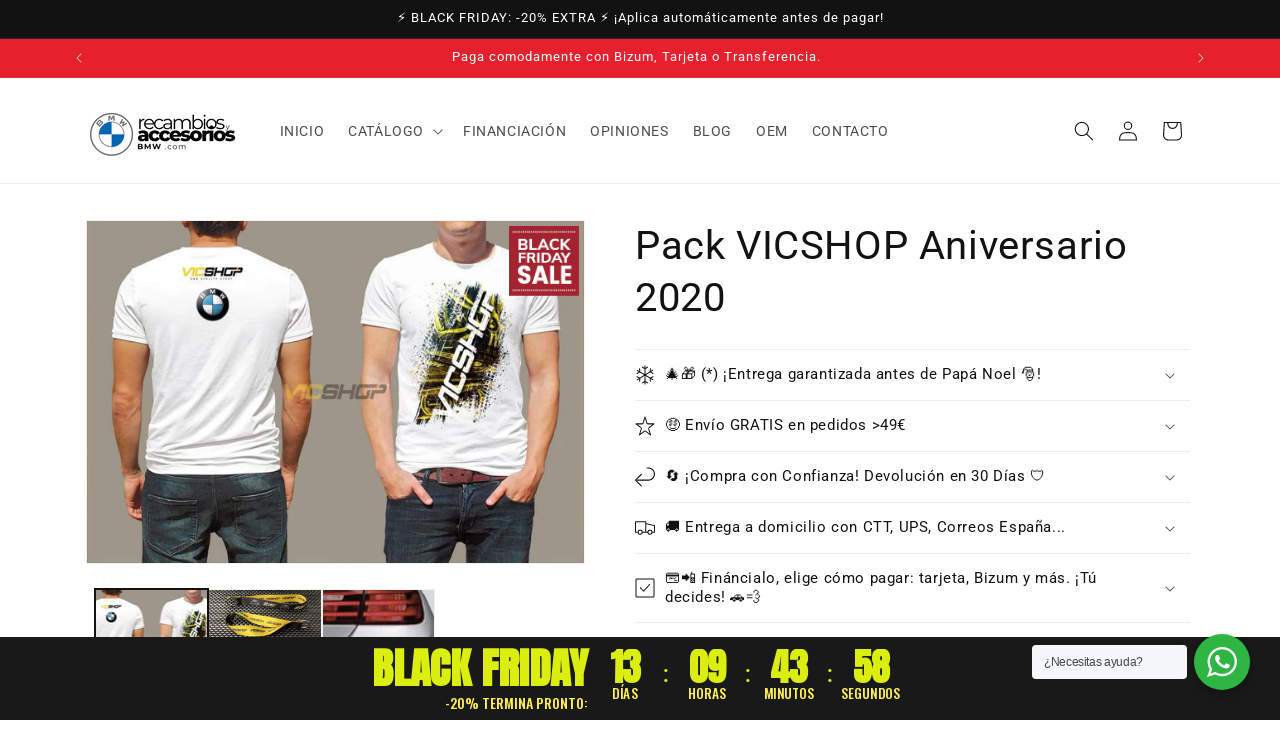

--- FILE ---
content_type: text/javascript; charset=utf-8
request_url: https://www.recambiosyaccesoriosbmw.com/products/pack-vicshop-aniversario-2020.js
body_size: 1986
content:
{"id":4604858597479,"title":"Pack VICSHOP Aniversario 2020","handle":"pack-vicshop-aniversario-2020","description":"\u003ch1\u003ePack Exclusivo VICSHOP Aniversario 2020: Viste tu Pasión por BMW\u003c\/h1\u003e\n\u003cp\u003eCelebra el espíritu de la conducción y muestra tu devoción por la marca con el \u003cstrong\u003ePack VICSHOP Aniversario 2020\u003c\/strong\u003e. Diseñado para verdaderos entusiastas, este pack conmemorativo reúne artículos exclusivos que te conectan con la comunidad y el legado de BMW.\u003c\/p\u003e\n\n\u003ch2\u003eContenido del Pack Aniversario: Calidad y Exclusividad\u003c\/h2\u003e\n\u003cp\u003eCada elemento ha sido seleccionado para reflejar la calidad y el rendimiento que esperas. Este pack es la forma perfecta de llevar tu pasión más allá del asfalto.\u003c\/p\u003e\n\u003cul\u003e\n    \u003cli\u003e\n\u003cstrong\u003eCamiseta VICSHOP v2020:\u003c\/strong\u003e Confeccionada en \u003cstrong\u003e100% algodón de alta calidad\u003c\/strong\u003e para una comodidad y durabilidad superiores. Disponible en varias tallas para un ajuste perfecto.\u003c\/li\u003e\n    \u003cli\u003e\n\u003cstrong\u003eLlavero Club BMW España, e46 y VICSHOP:\u003c\/strong\u003e Un llavero robusto y con estilo que une a los miembros del club y a los fans del icónico E46. El accesorio ideal para tus llaves.\u003c\/li\u003e\n    \u003cli\u003e\n\u003cstrong\u003ePegatina Club BMW España:\u003c\/strong\u003e Demuestra tu pertenencia a la comunidad con esta pegatina de alta resistencia, ideal para tu coche, portátil o caja de herramientas.\u003c\/li\u003e\n\u003c\/ul\u003e\n\n\u003ch2\u003eElige tu Talla Perfecta\u003c\/h2\u003e\n\u003cp\u003eLa comodidad es clave. Selecciona la talla de tu camiseta para asegurar un ajuste impecable. Tallas disponibles:\u003c\/p\u003e\n\u003cul\u003e\n    \u003cli\u003eS\u003c\/li\u003e\n    \u003cli\u003eM\u003c\/li\u003e\n    \u003cli\u003eL\u003c\/li\u003e\n    \u003cli\u003eXL\u003c\/li\u003e\n    \u003cli\u003eXXL\u003c\/li\u003e\n\u003c\/ul\u003e\n\n\u003ch2\u003ePreguntas Frecuentes (FAQ)\u003c\/h2\u003e\n\u003cdl\u003e\n    \u003cdt\u003e\u003cstrong\u003e¿De qué material es la camiseta?\u003c\/strong\u003e\u003c\/dt\u003e\n    \u003cdd\u003eLa camiseta VICSHOP v2020 está fabricada en \u003cstrong\u003e100% algodón premium\u003c\/strong\u003e, garantizando una sensación suave y una gran transpirabilidad.\u003c\/dd\u003e\n    \u003cdt\u003e\u003cstrong\u003e¿Este pack es una edición limitada?\u003c\/strong\u003e\u003c\/dt\u003e\n    \u003cdd\u003eSí, el Pack Aniversario 2020 es una \u003cstrong\u003eedición especial y conmemorativa\u003c\/strong\u003e, creada para celebrar nuestra historia junto a la comunidad de entusiastas de BMW.\u003c\/dd\u003e\n\u003c\/dl\u003e\n\n\u003ch2\u003eTérminos de Búsqueda Relevantes\u003c\/h2\u003e\n\u003cul\u003e\n    \u003cli\u003ePack aniversario BMW\u003c\/li\u003e\n    \u003cli\u003eRopa aficionado BMW\u003c\/li\u003e\n    \u003cli\u003eCamiseta VICSHOP BMW\u003c\/li\u003e\n    \u003cli\u003eLlavero Club BMW España\u003c\/li\u003e\n    \u003cli\u003eMerchandising BMW E46\u003c\/li\u003e\n    \u003cli\u003eAccesorios para fans de BMW\u003c\/li\u003e\n    \u003cli\u003eRegalo para propietario BMW\u003c\/li\u003e\n    \u003cli\u003eRopa para entusiastas del motor\u003c\/li\u003e\n    \u003cli\u003ePack exclusivo VICSHOP\u003c\/li\u003e\n    \u003cli\u003ePegatina Club BMW España oficial\u003c\/li\u003e\n\u003c\/ul\u003e","published_at":"2020-05-24T15:42:32+02:00","created_at":"2020-05-24T15:52:44+02:00","vendor":"GERMANY VIC SHOP S.L.U.","type":"","tags":["club","gemini_updated","pack","spo-default","spo-disabled","vicshop"],"price":2226,"price_min":2226,"price_max":2226,"available":true,"price_varies":false,"compare_at_price":2939,"compare_at_price_min":2939,"compare_at_price_max":3740,"compare_at_price_varies":true,"variants":[{"id":32459000283239,"title":"S","option1":"S","option2":null,"option3":null,"sku":"BMWVIC20250605191416147","requires_shipping":true,"taxable":true,"featured_image":null,"available":true,"name":"Pack VICSHOP Aniversario 2020 - S","public_title":"S","options":["S"],"price":2226,"weight":100,"compare_at_price":3496,"inventory_management":null,"barcode":"","requires_selling_plan":false,"selling_plan_allocations":[]},{"id":32459000316007,"title":"M","option1":"M","option2":null,"option3":null,"sku":"BMWVIC20250605191500485","requires_shipping":true,"taxable":true,"featured_image":null,"available":true,"name":"Pack VICSHOP Aniversario 2020 - M","public_title":"M","options":["M"],"price":2226,"weight":100,"compare_at_price":3451,"inventory_management":null,"barcode":"","requires_selling_plan":false,"selling_plan_allocations":[]},{"id":32459000348775,"title":"L","option1":"L","option2":null,"option3":null,"sku":"BMWVIC20250605191541859","requires_shipping":true,"taxable":true,"featured_image":null,"available":true,"name":"Pack VICSHOP Aniversario 2020 - L","public_title":"L","options":["L"],"price":2226,"weight":100,"compare_at_price":3117,"inventory_management":null,"barcode":"","requires_selling_plan":false,"selling_plan_allocations":[]},{"id":32459000381543,"title":"XL","option1":"XL","option2":null,"option3":null,"sku":"BMWVIC20250605191631682","requires_shipping":true,"taxable":true,"featured_image":null,"available":true,"name":"Pack VICSHOP Aniversario 2020 - XL","public_title":"XL","options":["XL"],"price":2226,"weight":100,"compare_at_price":3740,"inventory_management":null,"barcode":"","requires_selling_plan":false,"selling_plan_allocations":[]},{"id":32459000414311,"title":"XXL","option1":"XXL","option2":null,"option3":null,"sku":"BMWVIC20250605191725665","requires_shipping":true,"taxable":true,"featured_image":null,"available":true,"name":"Pack VICSHOP Aniversario 2020 - XXL","public_title":"XXL","options":["XXL"],"price":2226,"weight":100,"compare_at_price":2939,"inventory_management":null,"barcode":"","requires_selling_plan":false,"selling_plan_allocations":[]}],"images":["\/\/cdn.shopify.com\/s\/files\/1\/0041\/1513\/6565\/files\/camiseta-vicshop-v2020-100-algodon-merchandising_263_04d178a3-1148-45ae-8691-71ffbc8a7832.jpg?v=1738248076","\/\/cdn.shopify.com\/s\/files\/1\/0041\/1513\/6565\/files\/llavero-del-club-bmw-espana-e46-oportunidad-de-lanzamiento_768_2a2a59f5-84e9-45fc-9e13-0e6fb324f887.jpg?v=1738248082","\/\/cdn.shopify.com\/s\/files\/1\/0041\/1513\/6565\/files\/pegatinas-club-bmw-espana_567_06e6c773-59bd-4f9a-9f49-83fb8844f2d3.jpg?v=1738248086"],"featured_image":"\/\/cdn.shopify.com\/s\/files\/1\/0041\/1513\/6565\/files\/camiseta-vicshop-v2020-100-algodon-merchandising_263_04d178a3-1148-45ae-8691-71ffbc8a7832.jpg?v=1738248076","options":[{"name":"Talla camiseta","position":1,"values":["S","M","L","XL","XXL"]}],"url":"\/products\/pack-vicshop-aniversario-2020","media":[{"alt":"Pack Vicshop Aniversario 2020","id":51559924597066,"position":1,"preview_image":{"aspect_ratio":1.455,"height":704,"width":1024,"src":"https:\/\/cdn.shopify.com\/s\/files\/1\/0041\/1513\/6565\/files\/camiseta-vicshop-v2020-100-algodon-merchandising_263_04d178a3-1148-45ae-8691-71ffbc8a7832.jpg?v=1738248076"},"aspect_ratio":1.455,"height":704,"media_type":"image","src":"https:\/\/cdn.shopify.com\/s\/files\/1\/0041\/1513\/6565\/files\/camiseta-vicshop-v2020-100-algodon-merchandising_263_04d178a3-1148-45ae-8691-71ffbc8a7832.jpg?v=1738248076","width":1024},{"alt":"Pack Vicshop Aniversario 2020","id":51559927447882,"position":2,"preview_image":{"aspect_ratio":0.729,"height":1024,"width":746,"src":"https:\/\/cdn.shopify.com\/s\/files\/1\/0041\/1513\/6565\/files\/llavero-del-club-bmw-espana-e46-oportunidad-de-lanzamiento_768_2a2a59f5-84e9-45fc-9e13-0e6fb324f887.jpg?v=1738248082"},"aspect_ratio":0.729,"height":1024,"media_type":"image","src":"https:\/\/cdn.shopify.com\/s\/files\/1\/0041\/1513\/6565\/files\/llavero-del-club-bmw-espana-e46-oportunidad-de-lanzamiento_768_2a2a59f5-84e9-45fc-9e13-0e6fb324f887.jpg?v=1738248082","width":746},{"alt":"Pack Vicshop Aniversario 2020","id":51559928725834,"position":3,"preview_image":{"aspect_ratio":1.476,"height":694,"width":1024,"src":"https:\/\/cdn.shopify.com\/s\/files\/1\/0041\/1513\/6565\/files\/pegatinas-club-bmw-espana_567_06e6c773-59bd-4f9a-9f49-83fb8844f2d3.jpg?v=1738248086"},"aspect_ratio":1.476,"height":694,"media_type":"image","src":"https:\/\/cdn.shopify.com\/s\/files\/1\/0041\/1513\/6565\/files\/pegatinas-club-bmw-espana_567_06e6c773-59bd-4f9a-9f49-83fb8844f2d3.jpg?v=1738248086","width":1024}],"requires_selling_plan":false,"selling_plan_groups":[]}

--- FILE ---
content_type: image/svg+xml
request_url: https://cdn.hextom.com/img/usb/badges/badges-vintage-01.svg
body_size: 33541
content:
<?xml version="1.0" encoding="UTF-8"?>
<svg width="150px" height="150px" viewBox="0 0 150 150" version="1.1" xmlns="http://www.w3.org/2000/svg" xmlns:xlink="http://www.w3.org/1999/xlink">
    <title>badges-vintage-01</title>
    <g id="badges-vintage-01" stroke="none" stroke-width="1" fill="none" fill-rule="evenodd">
        <g id="Group-20">
            <path d="M150,74.9990779 C150,116.42036 116.42036,150 75.0009221,150 C33.5796398,150 0,116.42036 0,74.9990779 C0,33.5796398 33.5796398,0 75.0009221,0 C116.42036,0 150,33.5796398 150,74.9990779" id="Fill-155" fill="#006078"></path>
            <path d="M141.802422,74.9990779 C141.802422,111.892789 111.894633,141.802422 75.0009221,141.802422 C38.1053667,141.802422 8.19757792,111.892789 8.19757792,74.9990779 C8.19757792,38.1072109 38.1053667,8.19942214 75.0009221,8.19942214 C111.894633,8.19942214 141.802422,38.1072109 141.802422,74.9990779" id="Fill-156" fill="#FFDFA6"></path>
            <path d="M75.0009221,123.288252 C48.3740087,123.288252 26.7117477,101.625991 26.7117477,74.9990779 C26.7117477,48.3740087 48.3740087,26.7135919 75.0009221,26.7135919 C101.625991,26.7135919 123.286408,48.3740087 123.286408,74.9990779 C123.286408,101.625991 101.625991,123.288252 75.0009221,123.288252" id="Fill-157" fill="#FFFFFF"></path>
            <path d="M121.442184,74.9990779 C121.442184,100.650397 100.650397,121.444028 75.0009221,121.444028 C49.3496035,121.444028 28.5559722,100.650397 28.5559722,74.9990779 C28.5559722,49.3514477 49.3496035,28.5578164 75.0009221,28.5578164 C100.650397,28.5578164 121.442184,49.3514477 121.442184,74.9990779" id="Fill-158" fill="#E2222F"></path>
            <path d="M139.690785,83.3829225 C139.054528,83.5931641 138.337124,83.8900842 137.6105,84.306879 C137.250876,84.5171206 136.88572,84.7550255 136.524252,85.029815 C136.157251,85.3027602 135.797627,85.6089015 135.450913,85.9574599 C134.750108,86.6490441 134.220815,87.4365279 133.722875,88.2166349 C133.481281,88.6076105 133.267351,88.9985861 133.075552,89.3821848 C133.00916,89.514969 132.96121,89.6366878 132.90035,89.7676277 C133.405668,87.2244421 133.785578,84.6462163 134.04377,82.0458597 C134.121227,82.0366386 134.178398,82.0311059 134.274298,82.0163521 C134.674494,81.9573369 135.240671,81.8485277 135.867708,81.6438188 C136.498432,81.4372656 137.201082,81.1348128 137.887133,80.6885105 C138.575029,80.2440524 139.259236,79.6520563 139.83279,78.8756378 C140.39159,78.1010635 140.793631,77.2103031 141.086863,76.3176984 C141.243622,75.8713961 141.339522,75.4232495 141.428045,74.9880125 C141.50919,74.5509313 141.573738,74.1286039 141.619844,73.7302514 C141.665949,73.3337432 141.695457,72.9593656 141.71598,72.6218725 C141.717588,72.2567161 141.708367,71.9321325 141.697301,71.6628758 C141.675171,71.1206738 141.643819,70.7997787 141.643819,70.7997787 C141.643819,70.7997787 140.795476,70.9934223 139.70185,71.5964837 C139.15596,71.8970923 138.560275,72.3083543 137.946149,72.8081392 C137.324645,73.3042356 136.708674,73.9202066 136.168316,74.6892482 C135.897215,75.0710026 135.666687,75.4748878 135.449069,75.8861499 C135.227762,76.2974119 135.032274,76.7160509 134.866294,77.1346899 C134.696625,77.5514846 134.552776,77.9682793 134.431057,78.3703203 C134.38864,78.5233909 134.349911,78.6598635 134.305649,78.8074015 C134.349911,78.0715559 134.408926,77.3357103 134.434745,76.5998648 C134.491916,75.3033749 134.499293,73.997664 134.502981,72.7103953 C134.49376,72.1294646 134.477162,71.5485338 134.451343,70.9712916 C134.805434,70.8717034 135.358702,70.6854368 136.028155,70.3239688 C136.566669,70.0288929 137.193705,69.6157866 137.730374,69.0569865 C138.268888,68.4963423 138.770517,67.7807832 139.141206,66.8771132 C139.323784,66.4271224 139.498986,65.9457798 139.576443,65.4644372 C139.661277,64.9812504 139.712916,64.485154 139.735046,63.9945903 C139.759021,63.5040266 139.757177,63.0134628 139.735046,62.5431856 C139.712916,62.0710641 139.63177,61.6284502 139.565378,61.207967 C139.421528,60.3706891 139.244483,59.6495973 139.106166,59.1387472 C139.03793,58.8842442 138.956784,58.6906006 138.90699,58.5522838 C138.857196,58.4176554 138.827688,58.3438864 138.827688,58.3438864 C138.827688,58.3438864 138.139792,58.7053544 137.341243,59.5075921 C136.513186,60.3208951 135.552345,61.5712793 135.002766,63.2993176 C134.678183,64.1753243 134.482695,65.0919039 134.366509,65.9752874 C134.322247,66.4142128 134.255855,66.851294 134.204217,67.2717772 C134.183931,67.467265 134.176554,67.6424663 134.159956,67.8305772 C133.892543,65.5806233 133.47206,63.3583328 132.868999,61.2024344 C132.760189,60.8169915 132.61634,60.4463023 132.500154,60.0645479 C132.776787,59.9004119 133.239688,59.5961148 133.757915,59.0834204 C134.158112,58.6869122 134.578595,58.1742177 134.928997,57.5232065 C135.290465,56.8666626 135.537591,56.0939325 135.62427,55.1736645 C135.670376,54.7144526 135.674064,54.2404869 135.640868,53.764677 C135.618737,53.2833344 135.530215,52.8149013 135.42325,52.3538452 C135.31444,51.8946333 135.187189,51.4427983 135.045184,51.0094055 C134.901334,50.5797012 134.764861,50.1555296 134.591504,49.7829963 C133.910985,48.285486 133.252597,47.2471876 133.252597,47.2471876 C133.252597,47.2471876 132.725149,47.6934899 132.203234,48.5842503 C131.941354,49.0268642 131.67763,49.5819758 131.478453,50.2440524 C131.2719,50.9042847 131.142804,51.662261 131.076412,52.5567099 C131.046905,53.001168 131.046905,53.4511588 131.076412,53.8993053 C131.096699,54.3474519 131.164935,54.7826889 131.203664,55.227147 C131.2719,55.892912 131.378865,56.5144157 131.500584,57.1008791 C130.539743,54.57798 129.38157,52.1657343 128.092457,49.8659864 C128.293478,49.6723428 128.638348,49.3034979 128.973996,48.7262556 C129.226655,48.2910186 129.466404,47.7432839 129.615787,47.0830516 C129.754103,46.4301961 129.840782,45.6334911 129.682179,44.7777709 C129.536485,43.9146739 129.234032,43.0220692 128.852278,42.1811028 C128.444704,41.3622672 127.972583,40.5858487 127.522592,39.9163952 C127.078134,39.2487859 126.615233,38.7194935 126.298027,38.3340505 C125.975287,37.9541403 125.768734,37.7346776 125.768734,37.7346776 C125.768734,37.7346776 125.405422,38.1957337 125.149075,39.0643634 C125.019979,39.4977562 124.916703,40.038114 124.892728,40.670683 C124.87613,41.2977193 124.894572,42.0538514 125.060552,42.8892851 C125.141698,43.307924 125.250507,43.7302514 125.383291,44.1488904 C125.521608,44.5619967 125.639639,44.9990779 125.792709,45.4084957 C126.017705,46.059507 126.285117,46.6551915 126.535932,47.2232126 C125.062396,44.8884244 123.465298,42.7067068 121.801807,40.6485523 C121.936436,40.4512203 122.159587,40.07131 122.336632,39.4903793 C122.589291,38.6328149 122.687035,37.3732096 122.080285,35.7797996 C121.753858,35.0015369 121.28358,34.2214299 120.761665,33.4837401 C120.507162,33.113051 120.212086,32.7755579 119.929919,32.4472859 C119.644065,32.1208582 119.360054,31.8110285 119.085265,31.5270179 C118.810475,31.2430073 118.555972,30.9737505 118.305158,30.7542878 C118.054343,30.5311367 117.83488,30.3356489 117.652302,30.1733571 C117.277925,29.8506178 117.049241,29.6680396 117.049241,29.6680396 C117.049241,29.6680396 116.824245,30.0922112 116.791049,30.8852278 C116.772607,31.281736 116.80027,31.7686113 116.918301,32.3440093 C117.030799,32.9267843 117.224442,33.6036147 117.558247,34.3597467 C117.724227,34.739657 117.923403,35.1140345 118.124424,35.4994775 C118.325444,35.8867646 118.541218,36.2685191 118.766214,36.6410524 C118.991209,37.01543 119.225426,37.3750538 119.459642,37.7199238 C119.616401,37.9541403 119.762095,38.173603 119.909633,38.3949099 C119.284441,37.6793508 118.653716,36.9730128 118.015614,36.2961825 C116.744944,34.9425217 115.450298,33.6810721 114.155653,32.4731051 C114.231266,32.2905268 114.35114,31.9327473 114.378804,31.3923895 C114.424909,30.5956845 114.218356,29.4762402 113.322063,28.0912276 C112.861007,27.4107088 112.257946,26.746788 111.625377,26.1215959 C111.311858,25.8062335 110.974365,25.5222229 110.646093,25.243745 C110.310444,24.9707998 109.989549,24.7107641 109.676031,24.4710149 C109.063749,23.9841397 108.477285,23.6189832 108.069712,23.3497264 C107.654761,23.0878466 107.409479,22.9329317 107.409479,22.9329317 C107.409479,22.9329317 107.309891,23.2925555 107.46665,23.9638532 C107.544108,24.2995021 107.686113,24.7144526 107.925862,25.2068605 C108.167456,25.6974242 108.490195,26.2875761 108.964161,26.9422758 C109.198377,27.2742362 109.460257,27.6006639 109.729514,27.9363128 C109.995082,28.2738059 110.277248,28.6094547 110.561259,28.9340382 C110.84527,29.260466 111.134813,29.5776726 111.422512,29.8801254 C111.654884,30.1383168 111.878035,30.378066 112.097498,30.6122825 C110.930104,29.5905822 109.764554,28.6076105 108.615602,27.6965636 C107.557017,26.8592857 106.51503,26.0865556 105.484109,25.3433331 C105.511772,25.1902625 105.539436,24.8767443 105.430626,24.4046229 C105.351325,24.0745067 105.200098,23.6687773 104.927153,23.2058769 C104.648675,22.7448208 104.266921,22.204463 103.674925,21.6567283 C103.084773,21.1089937 102.400566,20.5372841 101.65181,20.0633184 C101.281121,19.8180365 100.904899,19.5856642 100.539743,19.3662015 C100.172742,19.1430503 99.7983648,18.951251 99.4516506,18.770517 C98.7545337,18.4072048 98.1459396,18.1010635 97.688572,17.9111084 C97.2348927,17.7174648 96.965636,17.6012787 96.965636,17.6012787 C96.965636,17.6012787 96.982234,17.8650028 97.3141944,18.3684761 C97.4820188,18.6192906 97.7309891,18.9291203 98.0758591,19.3219401 C98.4188849,19.7110715 98.8836294,20.1573738 99.4737813,20.684822 C99.7707014,20.9540788 100.086064,21.2288683 100.412492,21.5018135 C100.759206,21.7802914 101.091166,22.0513924 101.41575,22.3169607 C102.081515,22.8739165 102.76941,23.3829225 103.363251,23.855044 C103.366939,23.8568882 103.368783,23.8587324 103.372472,23.8605766 C100.703879,22.0532366 98.1828241,20.5594148 95.9236491,19.3846438 C95.9070511,19.2758345 95.8461917,19.0342411 95.6101309,18.6672404 C95.445995,18.4108932 95.1841151,18.1231942 94.8005164,17.7820127 C94.4150735,17.4445196 93.9005348,17.0609209 93.1849757,16.6883875 C92.8290404,16.5021209 92.456507,16.3011004 92.0489334,16.1351202 C91.6395156,15.96914 91.2190324,15.8068482 90.796705,15.6537776 C90.3706891,15.5099281 89.9299195,15.3882093 89.5075921,15.2683347 C89.0907973,15.1410832 88.6518719,15.0710026 88.2535194,14.9898568 C88.0524989,14.9548165 87.8625438,14.9105551 87.6725887,14.8865802 C87.4789451,14.8662937 87.2945227,14.8496957 87.1174771,14.8312535 C86.763386,14.7999016 86.4664659,14.7574845 86.1824553,14.7722383 C85.6420975,14.7851478 85.3212024,14.7906805 85.3212024,14.7906805 C85.3212024,14.7906805 85.4779615,14.8902686 86.0515153,15.0414951 C86.3465913,15.1023545 86.7080593,15.2425155 87.2023114,15.4011188 C87.3332514,15.4416918 87.4641913,15.4841089 87.5969755,15.5265261 C87.7389808,15.5818528 87.8828303,15.6371796 88.0248356,15.6943505 C88.3272884,15.8179136 88.6703141,15.9322555 89.0354706,16.0871703 C89.4264462,16.2531506 89.8082007,16.4154423 90.180734,16.5758898 C90.5827749,16.7621565 90.977439,16.9447347 91.3591935,17.1217803 C91.7557017,17.2951374 92.1411446,17.4943136 92.5155222,17.6805803 C92.8843671,17.8686912 93.253212,18.0420483 93.5888609,18.2190939 C93.6976701,18.2744206 93.7806602,18.318682 93.8839368,18.3721645 C93.3491117,18.12135 92.8290404,17.883445 92.332944,17.6713592 C90.197332,16.7547796 88.4416303,16.2125776 87.2170652,15.9728284 C86.6084711,15.8418885 86.1289728,15.7976271 85.8080777,15.7681195 C85.4834942,15.7570542 85.3212024,15.7515215 85.3212024,15.7515215 C85.3212024,15.7515215 85.4834942,15.7588984 85.8080777,15.771808 C86.1289728,15.805004 86.6066269,15.8511096 87.2133768,15.9875822 C88.4342534,16.2420852 90.1825782,16.799041 92.3052806,17.7322186 C92.8567038,17.9756562 93.4376345,18.244913 94.0388517,18.5399889 C93.8728715,18.4643757 93.721645,18.3961394 93.5427553,18.3168378 C93.1960411,18.1637671 92.8142866,18.0236061 92.4251552,17.8705354 C92.0360239,17.7211533 91.6358271,17.5643942 91.2245651,17.4389869 C90.8114588,17.3098912 90.4038852,17.1715744 89.9963116,17.0590767 C89.6108686,16.9650212 89.2180488,16.8691215 88.8141636,16.7713776 C88.4360976,16.6865433 88.0893834,16.6496588 87.7850864,16.5998648 C87.6393926,16.5795783 87.4955431,16.5592918 87.3535378,16.5408496 C87.2244421,16.5334727 87.0990349,16.5297842 86.9699391,16.5242516 C86.4959734,16.5058093 86.1492592,16.5002766 85.9113543,16.5556034 C85.4300117,16.6330608 85.3212024,16.7123625 85.3212024,16.7123625 C85.3212024,16.7123625 85.5591074,16.7603123 85.966681,16.8377697 C86.1621688,16.8599004 86.418516,16.9521116 86.6988381,17.0295691 C86.8389992,17.0682978 86.9865372,17.1107149 87.1432962,17.1549763 C87.2963669,17.2029262 87.4605029,17.267474 87.6283273,17.324645 C87.9658204,17.4500523 88.3217557,17.5477962 88.6924448,17.7063995 C89.0557571,17.8465605 89.4393558,17.99041 89.8284871,18.1434807 C90.2102416,18.302084 90.599373,18.4588431 90.9792832,18.5971599 C91.3647261,18.7354767 91.7317268,18.8959243 92.0931948,19.0139546 C92.817975,19.2537038 93.4081269,19.4233725 93.9042233,19.5155837 C94.394787,19.6096391 94.7912953,19.6207045 95.0882154,19.6188603 C95.536362,19.6077949 95.7797996,19.5229606 95.8793877,19.4786992 C98.0906129,20.6553144 100.552653,22.1436036 103.153009,23.9343456 C102.531506,23.5562796 101.814102,23.1782136 101.087478,22.803836 C100.707567,22.6028155 100.307371,22.4294584 99.9163952,22.2597898 C99.5272638,22.0919653 99.1418209,21.9352062 98.772976,21.7968894 C98.0297535,21.5294769 97.4064056,21.3764062 96.9103092,21.2768181 C96.4105244,21.1735415 96.0158603,21.1532551 95.7189402,21.1569435 C95.1250999,21.1680089 94.9001045,21.3026372 94.9001045,21.3026372 C94.9001045,21.3026372 95.7963976,21.8872564 97.0449376,22.6950267 C97.3510789,22.8868261 97.6811951,23.0933792 98.026065,23.3073093 C98.3672466,23.5249278 98.7213377,23.7388578 99.0846499,23.9472552 C99.4479621,24.1519641 99.816807,24.3529846 100.176431,24.5484724 C100.543431,24.7384275 100.908588,24.9136288 101.266367,25.063011 C101.989303,25.3525543 102.590521,25.5517305 103.121657,25.6402533 C103.647261,25.7361529 104.086187,25.7416856 104.434745,25.7103338 C104.912399,25.6716051 105.207475,25.5664843 105.351325,25.5019364 C106.374869,26.25438 107.407635,27.0363312 108.456999,27.8828303 C109.563534,28.7717465 110.682978,29.7344317 111.802422,30.7303129 C111.577427,30.5624885 111.352431,30.394664 111.107149,30.2231512 C110.760435,29.9926231 110.393435,29.7602508 110.02459,29.5370996 C109.653901,29.3121043 109.27399,29.0944858 108.899613,28.8953095 C108.521547,28.6961333 108.132415,28.5246204 107.761726,28.3715498 C107.011127,28.0709412 106.380402,27.8828303 105.840044,27.7943075 C105.297842,27.7057847 104.858917,27.6910309 104.515891,27.7186943 C103.833528,27.7647999 103.518166,27.9621319 103.518166,27.9621319 C103.518166,27.9621319 103.72103,28.1410217 104.062212,28.4397861 C104.399705,28.7403947 104.901334,29.1276818 105.461978,29.5924264 C105.744145,29.8211102 106.048442,30.0608594 106.365648,30.2987644 C106.686543,30.5385136 107.029569,30.7690416 107.367062,31.0124793 C107.702711,31.2522284 108.053114,31.4809123 108.409049,31.6893096 C108.76314,31.9013955 109.130141,32.0876621 109.484232,32.2554866 C110.889531,32.9396939 112.064302,33.0079302 112.85363,32.9396939 C113.386611,32.8898998 113.74439,32.7663368 113.932501,32.6888793 C115.212393,33.9042233 116.488597,35.174894 117.744513,36.5340874 C118.366017,37.2053851 118.980144,37.9080347 119.588738,38.6162169 C119.402471,38.4410156 119.221737,38.2658142 119.011496,38.0924571 C118.686912,37.828733 118.349419,37.5613205 117.999016,37.3049733 C117.648614,37.0467818 117.287146,36.7996557 116.921989,36.5709719 C116.558677,36.3404438 116.17139,36.1486445 115.797012,35.9715989 C115.048257,35.626729 114.386181,35.4238643 113.814471,35.3205877 C113.229852,35.2265322 112.739288,35.2209996 112.344624,35.2560398 C111.555296,35.3279646 111.138501,35.569558 111.138501,35.569558 C111.138501,35.569558 111.311858,35.7705785 111.614311,36.095162 C111.765538,36.2556095 111.953648,36.4474089 112.165734,36.6631831 C112.374132,36.8771132 112.608348,37.1131739 112.861007,37.3695211 C113.11551,37.6221799 113.390299,37.8840598 113.683531,38.1459396 C113.976763,38.4096637 114.293969,38.6660109 114.603799,38.9315793 C115.23268,39.4571833 115.92242,39.9385258 116.639823,40.3018381 C118.02668,41.0598143 119.304727,41.1760005 120.219463,41.1169853 C120.80777,41.081945 121.226409,40.9712916 121.46247,40.8938341 C123.109363,42.9648983 124.68433,45.1613696 126.132046,47.5035348 C125.728161,47.0221922 125.263417,46.5316285 124.759943,46.0539743 C124.439048,45.7588984 124.12553,45.460134 123.760374,45.2074753 C123.406283,44.9511281 123.041126,44.7150673 122.670437,44.5085142 C121.934592,44.0990963 121.266982,43.8445933 120.638102,43.7228745 C120.014754,43.5974673 119.472552,43.5734923 119.024405,43.6011557 C118.124424,43.652794 117.595131,43.9036085 117.595131,43.9036085 C117.595131,43.9036085 117.737137,44.1230712 117.984263,44.4734739 C118.231389,44.8312535 118.614987,45.3033749 119.041003,45.8529538 C119.465175,46.4006885 119.977869,46.9982172 120.564333,47.5570173 C121.126821,48.1324153 121.750169,48.6746173 122.44913,49.0969447 C122.801377,49.3034979 123.13887,49.4786992 123.465298,49.6262372 C123.797258,49.7700867 124.12553,49.8807401 124.444581,49.9674187 C125.082683,50.1352431 125.6839,50.2016352 126.200283,50.2108563 C126.714821,50.2200775 127.144526,50.1739718 127.445134,50.1297105 C127.520748,50.1168009 127.565009,50.1057355 127.62218,50.0946702 C128.879941,52.3833528 130.001229,54.7826889 130.92703,57.2834573 C130.620889,56.7762956 130.28524,56.2525358 129.894264,55.7416856 C129.641606,55.3931272 129.317022,55.0740764 129.005348,54.7660909 C128.688142,54.4599496 128.356181,54.1740948 128.009467,53.921436 C127.332637,53.4105858 126.607856,53.1062888 125.964222,52.9126452 C125.315055,52.7190017 124.726747,52.6452327 124.22143,52.6323231 C123.22186,52.606504 122.570849,52.8167456 122.570849,52.8167456 C122.570849,52.8167456 122.93785,53.7443905 123.642343,54.8914981 C123.823077,55.1755087 123.983525,55.4890269 124.191922,55.7988566 C124.38741,56.1105305 124.610561,56.4258929 124.853999,56.7357226 C125.101125,57.0437081 125.368538,57.3461609 125.628573,57.6412369 C125.89783,57.9363128 126.192906,58.2147907 126.515645,58.4674494 C127.164812,58.9709227 127.856396,59.3250138 128.488965,59.5924264 C129.130756,59.8543063 129.765169,60.0147538 130.322125,60.106965 C131.017397,60.2231512 131.559599,60.2342165 131.89156,60.2268396 C132.005902,60.6085941 132.144218,60.9792832 132.249339,61.3647261 C132.809983,63.4523883 133.195426,65.5972214 133.438864,67.7604967 C133.398291,67.631401 133.365095,67.5115264 133.320834,67.3805865 C133.189894,66.9896109 133.033135,66.5931026 132.813672,66.2058155 C132.398721,65.4312412 131.897092,64.6806418 131.299564,64.0572939 C130.004918,62.8235077 128.605152,62.3366324 127.528124,62.15221 C126.427122,61.9733202 125.647015,62.0802852 125.647015,62.0802852 C125.647015,62.0802852 125.663613,62.1393004 125.687588,62.2444212 C125.713408,62.3513862 125.765046,62.5007684 125.809307,62.6962562 C125.895986,63.0816991 126.036147,63.6165243 126.253765,64.2195857 C126.357042,64.5201943 126.506424,64.8374009 126.631831,65.1675171 C126.755394,65.4976332 126.904777,65.8351263 127.078134,66.1726194 C127.253335,66.5101125 127.454355,66.8476056 127.686728,67.1758775 C127.933854,67.5041495 128.136719,67.8268888 128.420729,68.1330301 C128.961087,68.7434684 129.593656,69.2303436 130.239134,69.6213192 C130.884613,70.0104506 131.48583,70.3073708 132.05754,70.5249892 C132.776787,70.7997787 133.359562,70.9362513 133.713653,71.0063318 C133.732096,71.5725088 133.743161,72.1405299 133.745005,72.7048626 C133.732096,74.0013524 133.709965,75.2812442 133.641729,76.5685129 C133.608533,77.2545645 133.547673,77.9387717 133.501568,78.6248233 C133.483125,78.5197025 133.481281,78.4219586 133.457306,78.3131493 C133.37616,77.9018873 133.274728,77.4795598 133.147476,77.0553882 C133.020225,76.6330608 132.868999,76.2088892 132.68642,75.7976271 C132.501998,75.3845208 132.269626,74.9824799 132.016967,74.6044138 C131.502428,73.8464376 130.903055,73.2562857 130.296305,72.7952296 C129.684023,72.3415504 129.040389,72.0501629 128.4779,71.8343886 C127.351079,71.410217 126.49167,71.3419807 126.49167,71.3419807 C126.49167,71.3419807 126.478761,71.5706645 126.489826,71.9505748 C126.495359,72.1405299 126.510112,72.3692137 126.534087,72.6274052 C126.545153,72.91326 126.563595,73.234155 126.596791,73.5771808 C126.631831,73.9202066 126.679781,74.2872072 126.749862,74.6652733 C126.819942,75.0433393 126.921375,75.4361591 127.024651,75.8289789 C127.236737,76.618307 127.553944,77.4205447 128.040819,78.1656114 C128.509252,78.9088338 129.077273,79.5229606 129.6914,80.0301223 C130.29815,80.5391283 130.945472,80.9374808 131.531936,81.2436221 C132.23643,81.612467 132.821049,81.8300854 133.200959,81.9536485 C132.922481,84.4913014 132.527817,87.0049794 132.013278,89.4799287 C132.007746,89.3766521 132.011434,89.2844409 132.002213,89.1793201 C131.969017,88.7625254 131.911846,88.3272884 131.8307,87.8938956 C131.751399,87.4568144 131.633368,87.0160448 131.471076,86.5808078 C131.316162,86.147415 131.126206,85.7213992 130.895678,85.3138255 C130.66515,84.9062519 130.412492,84.5392512 130.134014,84.2072908 C129.851847,83.871642 129.551239,83.5747218 129.243253,83.3073093 C128.630971,82.7761726 127.996557,82.3741317 127.423004,82.0716789 C126.275896,81.4723059 125.353784,81.2620643 125.353784,81.2620643 C125.353784,81.2620643 125.296613,81.5073462 125.232065,81.9204524 C125.171206,82.3335587 125.110346,82.9163337 125.099281,83.5931641 C125.067929,84.2626176 125.078994,85.0261265 125.221,85.8228315 C125.298457,86.221184 125.372226,86.6195365 125.499477,87.0234217 C125.623041,87.4236184 125.785332,87.8275035 125.997418,88.225856 C126.432655,89.0188726 126.978546,89.7030799 127.588984,90.2950759 C128.199422,90.8852278 128.863343,91.3794799 129.475625,91.7759882 C130.21516,92.2536423 130.847729,92.5653163 131.258991,92.751583 C130.622733,95.2394418 129.851847,97.6627528 128.951866,100.008606 C128.959243,99.907174 128.973996,99.816807 128.979529,99.7135305 C128.999816,99.291203 128.996127,98.8504334 128.962931,98.4022868 C128.942645,97.9559845 128.852278,97.4912399 128.737936,97.0338723 C128.618061,96.5765046 128.463146,96.1209811 128.262126,95.6802115 C127.87115,94.8005164 127.280998,94.0443843 126.666872,93.4210365 C126.052745,92.7958443 125.396201,92.2979037 124.794984,91.9087724 C124.191922,91.519641 123.642343,91.2393189 123.242147,91.0548964 C122.843794,90.8723182 122.589291,90.780107 122.589291,90.780107 C122.589291,90.780107 122.495236,91.0069466 122.373517,91.3905453 C122.251798,91.7759882 122.106104,92.3200344 122.023114,92.9692015 C121.984386,93.2956292 121.929059,93.6331223 121.910617,93.9964345 C121.888486,94.3579025 121.895863,94.7433454 121.932747,95.1435421 C121.977009,95.5437389 122.03418,95.9513125 122.126391,96.3625745 C122.218602,96.7756808 122.364296,97.1998525 122.554251,97.6295568 C122.950759,98.4908096 123.472675,99.2690724 124.064671,99.9698777 C124.656667,100.670683 125.305834,101.290342 125.908895,101.804881 C126.631831,102.417164 127.255179,102.846868 127.664597,103.11428 C127.271777,103.993976 126.873425,104.871826 126.438188,105.722014 C125.735538,107.103338 124.960964,108.41827 124.155038,109.703695 C124.166103,109.657589 124.18639,109.620704 124.195611,109.574599 C124.287822,109.159648 124.361591,108.722567 124.404008,108.272576 C124.444581,107.822586 124.463023,107.359685 124.404008,106.878343 C124.356058,106.398844 124.260159,105.917502 124.114465,105.438003 C123.970615,104.958505 123.776972,104.508514 123.548288,104.084343 C123.312227,103.654638 123.04297,103.254442 122.755271,102.881908 C122.183562,102.14053 121.547304,101.519026 120.95162,101.013709 C119.754718,100.010451 118.731174,99.4682486 118.731174,99.4682486 C118.731174,99.4682486 118.273806,100.264954 118.02668,101.52087 C117.877298,102.129465 117.772177,102.852401 117.792463,103.667548 C117.803529,104.073277 117.818282,104.482695 117.879142,104.917932 C117.936313,105.349481 118.039589,105.806848 118.181595,106.271593 C118.463761,107.201082 118.858425,108.069712 119.328702,108.88117 C119.795291,109.692629 120.320895,110.432163 120.811459,111.049978 C121.357349,111.74894 121.847913,112.272699 122.189094,112.613881 C121.019856,114.218356 119.789758,115.74353 118.485892,117.132231 C118.176062,117.462347 117.849634,117.755579 117.532428,118.072785 C117.700252,117.753735 117.851478,117.412553 117.976886,117.054773 C118.120735,116.626913 118.238766,116.176923 118.318067,115.717711 C118.401057,115.264031 118.40659,114.764247 118.37155,114.269994 C118.297781,113.277802 118.021147,112.364911 117.622795,111.531321 C117.217065,110.692199 116.715436,109.958198 116.230405,109.345915 C115.256655,108.128727 114.358517,107.398414 114.358517,107.398414 C114.358517,107.398414 114.236798,107.582836 114.065286,107.918485 C113.98414,108.08631 113.886396,108.291019 113.790496,108.534456 C113.698285,108.783427 113.57841,109.039774 113.471445,109.336694 C113.36448,109.63177 113.268581,109.961886 113.178214,110.317821 C113.137641,110.496711 113.093379,110.682978 113.056495,110.876621 C113.014078,111.061044 112.97166,111.249155 112.934776,111.446487 C112.861007,111.837462 112.814901,112.261634 112.785394,112.704248 C112.772484,112.923711 112.766951,113.15055 112.766951,113.384767 C112.763263,113.609762 112.763263,113.836602 112.77064,114.072662 C112.809369,115.009528 112.979037,115.935329 113.204033,116.792894 C113.414274,117.635704 113.679843,118.402902 113.952788,119.06129 C114.227577,119.732587 114.506055,120.278478 114.716297,120.6547 C112.912645,122.16512 111.061044,123.487429 109.192844,124.605029 C109.33485,124.446425 109.484232,124.298887 109.620704,124.129219 C109.891805,123.778816 110.126022,123.376775 110.336264,122.969201 C110.542817,122.557939 110.712485,122.128235 110.837893,121.680089 C111.073953,120.769042 111.064732,119.846929 110.946702,119.015184 C110.823139,118.174218 110.590767,117.427307 110.3086,116.761542 C109.751644,115.44661 109.133829,114.609332 109.133829,114.609332 C109.133829,114.609332 108.984447,114.773468 108.759452,115.086986 C108.64511,115.245589 108.497572,115.413414 108.350034,115.632876 C108.196963,115.844962 108.032827,116.093933 107.863159,116.370566 C107.699023,116.654577 107.521977,116.955185 107.339399,117.27608 C107.154976,117.596975 106.974242,117.941845 106.800885,118.312535 C106.621995,118.681379 106.468925,119.094486 106.297412,119.485461 C106.13512,119.883814 105.987582,120.304297 105.862175,120.743222 C105.734923,121.176615 105.642712,121.622918 105.561566,122.037868 C105.476732,122.447286 105.419561,122.849327 105.378988,123.23477 C105.294154,124.003811 105.288621,124.715682 105.319973,125.318743 C105.345792,125.838815 105.401119,126.257454 105.45829,126.591258 C103.543985,127.489396 101.673941,128.204955 99.8850433,128.769288 C100.169054,128.577488 100.45122,128.380156 100.700191,128.131186 C101.028463,127.8232 101.327227,127.49124 101.592795,127.135305 C101.854675,126.783058 102.068605,126.423434 102.232741,126.061966 C102.398721,125.691277 102.514907,125.311367 102.599742,124.948054 C102.767566,124.219586 102.797074,123.529846 102.767566,122.93785 C102.704863,121.746481 102.42454,120.949776 102.42454,120.949776 C102.42454,120.949776 102.229053,121.08256 101.915535,121.34444 C101.76062,121.473535 101.570665,121.635827 101.364111,121.825782 C101.150181,122.013893 100.923342,122.240733 100.670683,122.480482 C100.159833,122.93785 99.586279,123.494805 99.0127251,124.134751 C98.7194935,124.437204 98.4170406,124.747034 98.1293416,125.078994 C97.8379541,125.407266 97.5502551,125.744759 97.2846868,126.097006 C96.7480175,126.792279 96.309092,127.397184 95.9771316,127.974427 C95.6414828,128.544292 95.3998893,129.047765 95.2375976,129.471937 C95.150919,129.682179 95.084527,129.868445 95.0310444,130.032581 C94.8687527,130.063933 94.6972398,130.108195 94.5367923,130.137702 C93.1775988,130.405115 91.9198377,130.584004 90.780107,130.724165 C90.6823631,130.735231 90.5975287,130.740764 90.4997848,130.751829 C90.7008053,130.659618 90.9128911,130.578472 91.0973136,130.473351 C91.8165611,130.063933 92.3624516,129.634229 92.751583,129.136288 C93.146247,128.651257 93.40075,128.173603 93.5704186,127.754964 C93.9005348,126.913998 93.8986906,126.334911 93.8986906,126.334911 C93.8986906,126.334911 93.6589414,126.44372 93.2661216,126.668716 C93.0651011,126.781213 92.8271962,126.915842 92.5542509,127.070757 C92.2849942,127.225672 91.9843856,127.413783 91.6524252,127.581607 C91.322309,127.75312 90.9700621,127.961517 90.6030614,128.169915 C90.2397492,128.380156 89.8579947,128.599619 89.4670191,128.826458 C88.6850679,129.261695 87.8828303,129.680334 87.1469847,130.100818 C86.9662507,130.200406 86.7947378,130.29815 86.6213807,130.395894 C86.4609332,130.477039 86.3004856,130.556341 86.1437266,130.635643 C85.8634044,130.775804 85.5941477,130.910432 85.3304236,131.045061 C85.2843179,131.067191 85.2474335,131.083789 85.1994836,131.107764 C84.7218295,131.11883 84.323477,131.116985 84.0542202,131.122518 C83.7351694,131.124362 83.5691892,131.124362 83.5691892,131.124362 L83.5525911,131.124362 L83.54337,131.126206 C83.091535,131.133583 82.7319112,131.495051 82.7409589,131.932133 C82.746665,132.369214 83.1173542,132.719616 83.5691892,132.71224 C83.5691892,132.71224 83.7370136,132.708551 84.068974,132.701174 C84.3511403,132.695641 84.7845331,132.693797 85.3082929,132.675355 C85.334112,132.68642 85.3543985,132.695641 85.3820618,132.704863 C85.8873794,132.905883 86.5347022,133.221245 87.362759,133.496035 C87.7777095,133.643573 88.2203234,133.794799 88.6758468,133.940493 C89.129526,134.086187 89.6016475,134.242946 90.0774574,134.379418 C90.5606442,134.491916 91.0346099,134.600725 91.4864449,134.70769 C91.9511895,134.807279 92.4030245,134.912399 92.8308846,134.986168 C93.2569005,135.071003 93.6570972,135.107887 94.0204094,135.152149 C94.3818774,135.187189 94.7027725,135.218541 94.9683408,135.246204 C95.5050101,135.297842 95.8277494,135.303375 95.8277494,135.303375 C95.8277494,135.303375 95.5548042,134.772238 94.8484662,134.124915 C94.4943751,133.80402 94.0388517,133.457306 93.4634536,133.154853 C92.891744,132.863466 92.1927829,132.55548 91.3591935,132.35446 C91.1655499,132.308354 90.9645294,132.286224 90.7671974,132.251183 C90.8409664,132.241962 90.9055142,132.23643 90.9792832,132.227208 C92.1503658,132.074138 93.4450114,131.876806 94.8410893,131.587263 C95.0033811,131.554067 95.1804266,131.507961 95.3464068,131.472921 C95.4681257,131.609393 95.6138194,131.756931 95.7927092,131.91369 C96.1412676,132.214299 96.6060122,132.548104 97.2275158,132.883752 C97.845331,133.212024 98.625438,133.571648 99.5918116,133.827995 C100.552653,134.0659 101.622303,134.237413 102.680888,134.311182 C103.724719,134.351755 104.764861,134.314871 105.679597,134.242946 C105.769964,134.233725 105.841888,134.217127 105.930411,134.206061 C106.681011,133.813242 107.420545,133.405668 108.150858,132.985185 C107.909264,132.750968 107.616032,132.489088 107.228745,132.199545 C106.717895,131.815946 106.08717,131.41575 105.358702,131.083789 C104.995389,130.914121 104.604414,130.768427 104.187619,130.633798 C103.765292,130.491793 103.318989,130.373763 102.846868,130.290773 C102.380279,130.209627 101.906313,130.161677 101.439725,130.146923 C101.061659,130.145079 100.67806,130.132169 100.301838,130.135858 C102.151595,129.534641 104.086187,128.776664 106.066884,127.821356 C106.306633,128.068482 106.627528,128.369091 107.07383,128.695519 C107.573615,129.056987 108.209873,129.440585 108.995512,129.765169 C109.392021,129.927461 109.827258,130.074998 110.299379,130.200406 C110.769656,130.316592 111.271285,130.394049 111.820864,130.438311 C111.968402,130.449376 112.123317,130.436466 112.272699,130.441999 C114.234954,129.121534 116.117907,127.690416 117.923403,126.172619 C117.453126,125.982664 116.955185,125.800086 116.416672,125.654392 C115.514846,125.401734 114.550317,125.259728 113.519395,125.244974 C112.99748,125.232065 112.486629,125.259728 111.996066,125.316899 C111.503658,125.372226 111.038913,125.473658 110.576013,125.569558 C110.339952,125.615664 110.127866,125.680211 109.904715,125.735538 C111.822709,124.5663 113.720416,123.183131 115.560952,121.608164 C115.918731,121.860823 116.449868,122.198316 117.150673,122.53212 C117.818282,122.849327 118.635274,123.162845 119.57214,123.356489 C119.983402,123.437634 120.431549,123.487429 120.894449,123.516936 C122.900965,121.615541 124.804205,119.605336 126.565439,117.469724 C126.22979,117.423618 125.894142,117.375669 125.54005,117.353538 C124.546013,117.283457 123.470831,117.298211 122.417778,117.495543 C121.886642,117.591443 121.397922,117.738981 120.898137,117.884674 C120.407574,118.035901 119.942829,118.216635 119.507592,118.413967 C119.101863,118.594701 118.736706,118.801254 118.367861,118.989365 C118.712731,118.638962 119.068667,118.308846 119.408004,117.941845 C120.732157,116.50335 121.975164,114.930227 123.153624,113.279646 C123.60177,113.473289 124.297043,113.74439 125.219155,113.974919 C125.999262,114.164874 126.915842,114.310567 127.9191,114.317944 C128.278724,114.317944 128.664167,114.277371 129.047765,114.240487 C130.733387,111.924141 132.278847,109.504518 133.660171,106.977931 C133.141944,106.99084 132.601586,107.020348 132.039098,107.092273 C131.550378,107.156821 131.046905,107.249032 130.54712,107.376283 C130.039958,107.498002 129.519887,107.652917 129.016414,107.852093 C128.511096,108.053114 128.038975,108.281798 127.598205,108.5363 C127.168501,108.794492 126.735108,109.058216 126.344132,109.336694 C125.953157,109.617016 125.593533,109.904715 125.267105,110.196103 C125.202557,110.255118 125.147231,110.306756 125.084527,110.365771 C125.912584,109.017643 126.709289,107.638163 127.428536,106.192291 C127.860085,105.325506 128.254749,104.431057 128.647569,103.534764 C129.125223,103.639884 129.912707,103.778201 130.877236,103.822463 C131.67763,103.859347 132.60343,103.827995 133.564271,103.643573 C134.274298,103.5071 134.993545,103.24522 135.692506,102.904039 C136.83777,100.41618 137.844716,97.8527079 138.681994,95.2099342 C138.556587,95.224688 138.447778,95.2302207 138.314994,95.2486629 C137.577304,95.3574722 136.732649,95.5400504 135.865863,95.8388148 C134.993545,96.1375791 134.11385,96.5562181 133.235999,97.1260835 C132.802607,97.4119383 132.400566,97.7273007 132.031721,98.0555726 C131.661032,98.3838446 131.334604,98.7305588 131.000799,99.0735846 C130.679904,99.4202988 130.386672,99.7707014 130.124793,100.115571 C130.03627,100.231758 129.969878,100.340567 129.888732,100.454909 C130.794246,98.0352862 131.563288,95.5382062 132.192168,92.982111 C132.638471,93.0005533 133.357718,93.0005533 134.263232,92.8714576 C134.995389,92.7663368 135.817914,92.5763816 136.647815,92.2333559 C137.472183,91.8921743 138.311305,91.3979222 139.013955,90.6934284 C139.368046,90.3393373 139.685252,89.9502059 139.961886,89.5444765 C140.113112,89.3250138 140.221922,89.0907973 140.351017,88.8621135 C140.758591,86.9330547 141.072109,84.972644 141.310014,82.98457 C140.911662,83.0509621 140.347329,83.1671482 139.690785,83.3829225" id="Fill-159" fill="#E46425"></path>
            <path d="M66.4510973,131.124362 L66.4289666,131.124362 C66.4289666,131.124362 66.2648306,131.124362 65.9457798,131.122518 C65.6802115,131.116985 65.2781705,131.11883 64.8023606,131.107764 C64.7544108,131.083789 64.7175263,131.067191 64.6695764,131.045061 C64.4058523,130.910432 64.1365956,130.775804 63.8599619,130.635643 C63.7013586,130.556341 63.5427553,130.477039 63.3804635,130.395894 C63.2052622,130.29815 63.0337493,130.200406 62.8548595,130.100818 C62.119014,129.680334 61.3167763,129.261695 60.5348251,128.826458 C60.1438495,128.599619 59.762095,128.380156 59.3969386,128.169915 C59.0317821,127.961517 58.677691,127.75312 58.3475748,127.581607 C58.0156144,127.413783 57.7150058,127.225672 57.4457491,127.070757 C57.1746481,126.915842 56.9348989,126.781213 56.7375669,126.668716 C56.3429028,126.44372 56.1031536,126.334911 56.1031536,126.334911 C56.1031536,126.334911 56.0994652,126.913998 56.4314256,127.754964 C56.59925,128.173603 56.8574414,128.651257 57.248417,129.134444 C57.6412369,129.632385 58.1834389,130.063933 58.9026864,130.473351 C59.0889531,130.578472 59.2991947,130.659618 59.5002152,130.751829 C59.4043155,130.740764 59.3194812,130.735231 59.219893,130.724165 C58.0820065,130.584004 56.820557,130.405115 55.4650519,130.137702 C55.3046044,130.108195 55.1294031,130.063933 54.9689556,130.030737 C54.915473,129.868445 54.849081,129.682179 54.7642466,129.471937 C54.6001107,129.047765 54.3585172,128.544292 54.0247126,127.974427 C53.6927522,127.397184 53.2519825,126.792279 52.7153132,126.097006 C52.4479007,125.744759 52.1620459,125.407266 51.8743468,125.078994 C51.5848036,124.747034 51.2823508,124.437204 50.9854306,124.134751 C50.413721,123.494805 49.838323,122.936005 49.329317,122.480482 C49.0785025,122.240733 48.8498187,122.013893 48.6377328,121.825782 C48.4311797,121.635827 48.2412246,121.473535 48.0844655,121.34444 C47.7727915,121.08256 47.5754595,120.949776 47.5754595,120.949776 C47.5754595,120.949776 47.2951374,121.744636 47.2305895,122.93785 C47.2029262,123.529846 47.2324338,124.219586 47.4002582,124.948054 C47.4869367,125.311367 47.6012787,125.689433 47.7654146,126.061966 C47.9332391,126.419745 48.1453249,126.781213 48.4072048,127.135305 C48.6709289,127.49124 48.9715375,127.8232 49.2998094,128.131186 C49.5487797,128.380156 49.8272576,128.575644 50.109424,128.765599 C48.3242147,128.203111 46.454171,127.489396 44.5417102,126.591258 C44.5988812,126.257454 44.6560521,125.838815 44.6818713,125.318743 C44.7113789,124.715682 44.7058462,124.003811 44.6228561,123.23477 C44.5822831,122.847483 44.5214237,122.447286 44.4384336,122.037868 C44.3572878,121.622918 44.2669208,121.176615 44.137825,120.743222 C44.0124178,120.304297 43.8648798,119.883814 43.7025881,119.485461 C43.529231,119.094486 43.3780045,118.681379 43.1991148,118.312535 C43.0257577,117.941845 42.8450237,117.596975 42.6624454,117.27608 C42.478023,116.955185 42.2991332,116.654577 42.1368415,116.370566 C41.969017,116.092088 41.804881,115.844962 41.6518104,115.632876 C41.5024282,115.413414 41.3548903,115.245589 41.2423926,115.086986 C41.0173972,114.773468 40.868015,114.609332 40.868015,114.609332 C40.868015,114.609332 40.2501998,115.44661 39.6913998,116.761542 C39.4092334,117.425463 39.1768611,118.174218 39.0532981,119.015184 C38.9352677,119.845085 38.9260466,120.769042 39.1621073,121.680089 C39.2856704,122.128235 39.4571833,122.557939 39.6655806,122.969201 C39.873978,123.374931 40.1063503,123.778816 40.3774513,124.129219 C40.5157681,124.298887 40.6651503,124.446425 40.8071556,124.605029 C38.9408004,123.489273 37.0873548,122.16512 35.2873917,120.656544 C35.495789,120.280322 35.7742669,119.734432 36.0509006,119.06129 C36.3238458,118.402902 36.5857257,117.635704 36.8015,116.792894 C37.0228069,115.933485 37.1906313,115.007684 37.2275158,114.070818 C37.236737,113.836602 37.236737,113.609762 37.2312043,113.384767 C37.2330485,113.15055 37.2275158,112.923711 37.212762,112.704248 C37.1869429,112.261634 37.1408373,111.837462 37.0670683,111.446487 C37.0283396,111.249155 36.9859224,111.0592 36.9435053,110.874777 C36.9066208,110.682978 36.8642036,110.494867 36.8217864,110.317821 C36.7332637,109.961886 36.637364,109.63177 36.5285547,109.336694 C36.4215897,109.039774 36.2998709,108.783427 36.2113481,108.534456 C36.1154485,108.291019 36.0195488,108.08631 35.9328702,107.918485 C35.7613573,107.582836 35.6396385,107.398414 35.6396385,107.398414 C35.6396385,107.398414 34.7451896,108.128727 33.7695949,109.345915 C33.2864081,109.958198 32.7829348,110.692199 32.3790496,111.531321 C31.9788529,112.363066 31.7022192,113.277802 31.626606,114.269994 C31.5952542,114.764247 31.5989426,115.264031 31.683777,115.717711 C31.7630786,116.176923 31.8792648,116.626913 32.0249585,117.054773 C32.1503658,117.412553 32.299748,117.75189 32.4657282,118.070941 C32.1503658,117.755579 31.8257823,117.462347 31.5159525,117.132231 C30.2120858,115.74353 28.9819881,114.218356 27.8127497,112.613881 C28.1539313,112.270855 28.644495,111.74894 29.1885412,111.049978 C29.6791049,110.432163 30.2047089,109.692629 30.6712977,108.88117 C31.141575,108.069712 31.5380832,107.199238 31.8202496,106.269749 C31.9604106,105.806848 32.0636872,105.349481 32.1208582,104.917932 C32.1835618,104.482695 32.1983156,104.073277 32.209381,103.667548 C32.225979,102.852401 32.1227024,102.129465 31.9751644,101.52087 C31.7261941,100.264954 31.2688265,99.4682486 31.2688265,99.4682486 C31.2688265,99.4682486 30.2434376,100.010451 29.0502244,101.013709 C28.4526956,101.519026 27.8164382,102.14053 27.2428844,102.881908 C26.9588738,103.254442 26.6914612,103.654638 26.4535563,104.084343 C26.2248724,104.508514 26.0330731,104.958505 25.8855351,105.438003 C25.7416856,105.917502 25.6476302,106.398844 25.5959919,106.878343 C25.5406652,107.359685 25.5535747,107.822586 25.5959919,108.272576 C25.638409,108.722567 25.7103338,109.159648 25.8043893,109.574599 C25.8136104,109.61886 25.8320526,109.653901 25.843118,109.696318 C25.0390361,108.414582 24.2644618,107.09965 23.5618123,105.722014 C23.1284195,104.871826 22.730067,103.993976 22.3335587,103.11428 C22.7448208,102.846868 23.3681687,102.417164 24.0892605,101.804881 C24.6960103,101.290342 25.3470216,100.670683 25.9353292,99.9698777 C26.5273253,99.2690724 27.051085,98.4908096 27.4457491,97.6295568 C27.6357042,97.1998525 27.7795537,96.7738366 27.8754534,96.3607303 C27.9658204,95.9513125 28.0229913,95.5437389 28.0672527,95.1435421 C28.1041372,94.7433454 28.1152026,94.3579025 28.0875392,93.9964345 C28.0764738,93.631278 28.0137702,93.2956292 27.9787299,92.9692015 C27.8957398,92.3181902 27.7482019,91.7759882 27.6283273,91.3905453 C27.5066085,91.0069466 27.4107088,90.780107 27.4107088,90.780107 C27.4107088,90.780107 27.1562058,90.8723182 26.7615418,91.0548964 C26.3595008,91.2393189 25.8080777,91.519641 25.2050163,91.9087724 C24.6037991,92.2979037 23.9472552,92.7958443 23.3312842,93.4210365 C22.7190017,94.0443843 22.1288498,94.8005164 21.7415627,95.6802115 C21.5405422,96.1209811 21.3819389,96.5765046 21.2639085,97.0338723 C21.1477224,97.4912399 21.0591996,97.9559845 21.0370689,98.4022868 C21.0057171,98.8504334 21.0038729,99.291203 21.0204709,99.7135305 C21.0260036,99.816807 21.0426016,99.9090183 21.0499785,100.012295 C20.1499969,97.664597 19.3791111,95.2394418 18.7410094,92.751583 C19.1522715,92.5653163 19.7829963,92.2536423 20.5243745,91.7759882 C21.1385013,91.3794799 21.8005779,90.8852278 22.4128604,90.2950759 C23.0214545,89.7030799 23.5673449,89.0188726 24.0025819,88.225856 C24.2146677,87.8275035 24.3769595,87.4236184 24.5005225,87.0234217 C24.6259298,86.6195365 24.7033872,86.221184 24.7790004,85.8228315 C24.9228499,85.0261265 24.9320711,84.2626176 24.9007192,83.5931641 C24.8896539,82.9163337 24.8287945,82.3335587 24.7679351,81.9204524 C24.7033872,81.5073462 24.6462163,81.2620643 24.6462163,81.2620643 C24.6462163,81.2620643 23.7259482,81.4723059 22.5788406,82.0716789 C22.0052868,82.3741317 21.3708735,82.7761726 20.758591,83.3073093 C20.4524497,83.5747218 20.1481527,83.871642 19.8659864,84.2072908 C19.5893527,84.5392512 19.3330055,84.9062519 19.1043216,85.3138255 C18.8756378,85.7213992 18.6856827,86.147415 18.5307678,86.5808078 C18.3666318,87.0160448 18.2486015,87.4568144 18.1674556,87.8938956 C18.0881539,88.3272884 18.030983,88.7625254 17.9977869,89.1793201 C17.99041,89.2844409 17.9922543,89.3766521 17.9867216,89.4780845 C17.4721829,87.0031352 17.0775189,84.4913014 16.7971968,81.9536485 C17.177107,81.8300854 17.7635704,81.612467 18.4699084,81.2436221 C19.0563718,80.9374808 19.7018504,80.5391283 20.3122887,80.0301223 C20.9245712,79.5229606 21.4907481,78.9088338 21.9610254,78.1656114 C22.4479007,77.4205447 22.763263,76.618307 22.9771931,75.8289789 C23.0767812,75.4361591 23.181902,75.0433393 23.2482941,74.6652733 C23.3202188,74.2872072 23.3700129,73.9202066 23.4013647,73.5771808 C23.4382492,73.234155 23.4585357,72.91326 23.4659126,72.6274052 C23.4898875,72.3692137 23.5027971,72.1405299 23.5120182,71.9505748 C23.5249278,71.5706645 23.510174,71.3419807 23.510174,71.3419807 C23.510174,71.3419807 22.6489211,71.410217 21.5239442,71.8343886 C20.9614557,72.0501629 20.3178214,72.3415504 19.7036946,72.7952296 C19.0969447,73.2562857 18.4975718,73.8464376 17.9848774,74.6044138 C17.7303744,74.9824799 17.4980021,75.3845208 17.3154239,75.7976271 C17.1310014,76.2088892 16.979775,76.6330608 16.8543677,77.0553882 C16.7271162,77.4795598 16.6238397,77.9018873 16.5426938,78.3131493 C16.5187189,78.4201143 16.5168747,78.516014 16.4984324,78.6211348 C16.4523268,77.9369275 16.3914674,77.2545645 16.3582713,76.5685129 C16.2918793,75.2812442 16.2679043,74.0013524 16.2531506,72.7048626 C16.256839,72.1405299 16.2679043,71.5725088 16.2863466,71.0063318 C16.6404377,70.9362513 17.2250569,70.7997787 17.940616,70.5249892 C18.5141698,70.3073708 19.115387,70.0104506 19.7627098,69.6213192 C20.4044999,69.2303436 21.0389131,68.7434684 21.5792709,68.1330301 C21.8614373,67.8268888 22.0661462,67.5041495 22.3132723,67.1758775 C22.5456446,66.8476056 22.746665,66.5101125 22.9218664,66.1726194 C23.0952235,65.8351263 23.2427614,65.4976332 23.3681687,65.1675171 C23.4954202,64.8374009 23.6429581,64.5201943 23.7462347,64.2195857 C23.9638532,63.6165243 24.1040143,63.0816991 24.1943813,62.6962562 C24.2349542,62.5007684 24.2884367,62.3513862 24.3124116,62.2444212 C24.3363865,62.1393004 24.3529846,62.0802852 24.3529846,62.0802852 C24.3529846,62.0802852 23.5747218,61.9733202 22.4700314,62.15221 C21.3948485,62.3366324 19.9950821,62.8235077 18.7004365,64.0572939 C18.104752,64.6806418 17.6031229,65.4312412 17.1863281,66.2058155 C16.9668654,66.5931026 16.8101064,66.9896109 16.6791664,67.3805865 C16.6330608,67.5059937 16.6053974,67.6221799 16.5648245,67.7475871 C16.8082621,65.586156 17.1918608,63.4486998 17.7561935,61.3647261 C17.8576259,60.9792832 17.9996312,60.6085941 18.1121288,60.2268396 C18.4477777,60.2342165 18.9881355,60.2231512 19.6778755,60.106965 C20.2366755,60.0147538 20.8674003,59.8543063 21.5128788,59.5924264 C22.1436036,59.3250138 22.837032,58.9709227 23.4843548,58.4674494 C23.8070941,58.2147907 24.1003258,57.9363128 24.3714268,57.6412369 C24.6314625,57.3461609 24.9007192,57.0437081 25.1460011,56.7357226 C25.3894387,56.4258929 25.6125899,56.1105305 25.8117662,55.7988566 C26.0164751,55.4890269 26.1769226,55.1755087 26.3595008,54.8914981 C27.0621504,53.7443905 27.429151,52.8167456 27.429151,52.8167456 C27.429151,52.8167456 26.7762956,52.606504 25.7767259,52.6323231 C25.2750968,52.6452327 24.6867892,52.7190017 24.035778,52.9126452 C23.3902994,53.1062888 22.6692076,53.4105858 21.9923772,53.921436 C21.6419745,54.1740948 21.3118584,54.4599496 20.9946517,54.7660909 C20.6829778,55.0740764 20.3602385,55.3931272 20.1038913,55.7416856 C19.7147599,56.2525358 19.3809553,56.7744513 19.074814,57.2816131 C19.9987705,54.7808447 21.1219032,52.3833528 22.3778201,50.0946702 C22.4368353,50.1057355 22.4774082,50.1168009 22.5530215,50.1297105 C22.85363,50.1739718 23.2851786,50.2200775 23.7997172,50.2108563 C24.3179443,50.2016352 24.9191615,50.1352431 25.5535747,49.9674187 C25.8744698,49.8807401 26.2027417,49.7700867 26.5347022,49.6262372 C26.8592857,49.4786992 27.198623,49.3034979 27.5527141,49.0969447 C28.2498309,48.6746173 28.8731788,48.1324153 29.4356673,47.5570173 C30.0221307,46.9982172 30.5348251,46.4006885 30.960841,45.8529538 C31.3831684,45.3033749 31.7686113,44.8312535 32.0157374,44.4734739 C32.2665519,44.1230712 32.4048688,43.9036085 32.4048688,43.9036085 C32.4048688,43.9036085 31.8755763,43.652794 30.977439,43.6011557 C30.5274482,43.5734923 29.9870904,43.5974673 29.3618983,43.7228745 C28.734862,43.8445933 28.0672527,44.1009406 27.3277187,44.5085142 C26.9588738,44.7150673 26.5937173,44.9511281 26.237782,45.2074753 C25.8744698,45.460134 25.5591074,45.7588984 25.2382123,46.0539743 C24.7384275,46.5316285 24.2736829,47.0203479 23.8679535,47.5035348 C25.3138255,45.1613696 26.8906375,42.9648983 28.53753,40.8938341 C28.7735907,40.9712916 29.1922297,41.081945 29.7768488,41.1169853 C30.6934284,41.1778447 31.9733202,41.0598143 33.3620213,40.3018381 C34.0794246,39.9385258 34.7654761,39.4571833 35.3962009,38.9315793 C35.7060306,38.6660109 36.0232372,38.4096637 36.3164689,38.1459396 C36.6097006,37.8840598 36.8844901,37.6221799 37.1408373,37.3695211 C37.3916518,37.1131739 37.6258683,36.8771132 37.8361099,36.6631831 C38.0481957,36.4474089 38.2326182,36.2556095 38.3820004,36.095162 C38.6881416,35.7705785 38.8651872,35.569558 38.8651872,35.569558 C38.8651872,35.569558 38.4483925,35.3279646 37.6553759,35.2560398 C37.2607119,35.2209996 36.7701482,35.2265322 36.185529,35.3205877 C35.6119752,35.4238643 34.953587,35.6285732 34.2029876,35.9715989 C33.8304543,36.1486445 33.4468556,36.3404438 33.0780107,36.5709719 C32.7128542,36.7996557 32.3532305,37.0467818 32.0028278,37.3049733 C31.6505809,37.5613205 31.3075552,37.828733 30.9885043,38.0924571 C30.7764185,38.2658142 30.6012172,38.4410156 30.4149505,38.6143727 C31.0235446,37.9080347 31.6358271,37.2053851 32.2573308,36.5340874 C33.5132477,35.174894 34.789451,33.9042233 36.0693428,32.6870351 C36.2574537,32.7663368 36.6115448,32.8898998 37.1445257,32.9396939 C37.9375423,33.0079302 39.1123133,32.9396939 40.5176123,32.2554866 C40.8717034,32.0876621 41.2387041,31.9013955 41.5927952,31.6893096 C41.9450421,31.4809123 42.2954448,31.2522284 42.6347821,31.0124793 C42.9704309,30.7690416 43.3134567,30.5385136 43.6343518,30.2987644 C43.9534026,30.0608594 44.2576996,29.8211102 44.5417102,29.5924264 C45.098666,29.1276818 45.5984509,28.7403947 45.9396324,28.4397861 C46.2808139,28.1410217 46.4818344,27.9621319 46.4818344,27.9621319 C46.4818344,27.9621319 46.1683162,27.7647999 45.4841089,27.7186943 C45.139239,27.6910309 44.7058462,27.7057847 44.1599557,27.7943075 C43.6177537,27.8828303 42.987029,28.0709412 42.2419623,28.3715498 C41.8694289,28.5246204 41.4784533,28.6961333 41.1022315,28.8953095 C40.7260097,29.0944858 40.3479437,29.3121043 39.9772546,29.5370996 C39.602877,29.7602508 39.241409,29.9926231 38.8928506,30.2231512 C38.6457245,30.3965083 38.4207291,30.5643327 38.1957337,30.7321571 C39.3170222,29.7362759 40.4383107,28.7735907 41.5430012,27.8828303 C42.5942091,27.0363312 43.6251306,26.25438 44.6486752,25.5019364 C44.794369,25.5664843 45.0894449,25.6734493 45.5652548,25.7103338 C45.9138132,25.7416856 46.3545829,25.7361529 46.8801869,25.6402533 C47.4094793,25.5517305 48.0106965,25.3525543 48.7354767,25.063011 C49.0932563,24.9136288 49.4547243,24.7384275 49.8235692,24.5484724 C50.1850372,24.3529846 50.5520379,24.1519641 50.9135059,23.9472552 C51.2786623,23.7388578 51.6345977,23.5249278 51.973935,23.3091535 C52.3188049,23.0933792 52.6489211,22.8868261 52.9569066,22.6950267 C54.2036024,21.8872564 55.1017397,21.3026372 55.1017397,21.3026372 C55.1017397,21.3026372 54.8749001,21.1680089 54.282904,21.1569435 C53.9841397,21.1532551 53.5894756,21.1735415 53.091535,21.2786623 C52.5917502,21.3764062 51.9720907,21.5294769 51.227024,21.7968894 C50.8600234,21.9352062 50.4727362,22.0919653 50.0854491,22.2597898 C49.6944735,22.4294584 49.2942768,22.6028155 48.9143665,22.803836 C48.1858978,23.1800578 47.464806,23.5581238 46.8414582,23.9380341 C49.4418147,22.1454478 51.9056987,20.6553144 54.1206123,19.4786992 C54.2183562,19.5229606 54.4654823,19.6077949 54.9099404,19.6188603 C55.2050163,19.6207045 55.6033688,19.6096391 56.0957767,19.5155837 C56.5900289,19.4252167 57.1838692,19.2537038 57.904961,19.0139546 C58.2701174,18.8959243 58.6371181,18.7354767 59.0207168,18.5971599 C59.4024713,18.4588431 59.7897584,18.302084 60.1733571,18.1434807 C60.5606442,17.99041 60.9442429,17.8465605 61.3075552,17.7063995 C61.6782443,17.5477962 62.0360239,17.4500523 62.3716727,17.324645 C62.5394971,17.267474 62.7036331,17.2029262 62.858548,17.1549763 C63.0153071,17.1107149 63.162845,17.0682978 63.3011619,17.0295691 C63.5796398,16.9521116 63.8378312,16.8599004 64.0370074,16.8377697 C64.4390484,16.7603123 64.682486,16.7123625 64.682486,16.7123625 C64.682486,16.7123625 64.5699883,16.6330608 64.0886457,16.5556034 C63.8507408,16.5002766 63.5021823,16.5058093 63.0300609,16.5242516 C62.9028094,16.5297842 62.7755579,16.5334727 62.6483064,16.5408496 C62.5044569,16.5592918 62.3606074,16.5814225 62.2149136,16.5998648 C61.9106166,16.6496588 61.5639024,16.6865433 61.1895248,16.7713776 C60.7819512,16.8691215 60.3891314,16.9650212 60.0036884,17.0590767 C59.5961148,17.1715744 59.1885412,17.3098912 58.7772792,17.4389869 C58.3641729,17.5643942 57.9639761,17.7211533 57.5748448,17.8705354 C57.1875576,18.0236061 56.8076474,18.1637671 56.459089,18.3168378 C56.278355,18.3979836 56.1252843,18.46622 55.9574599,18.5418332 C56.5605213,18.2467572 57.141452,17.9756562 57.6965636,17.7322186 C59.819266,16.799041 61.5657466,16.2420852 62.7866232,15.9875822 C63.3970615,15.8511096 63.8728715,15.805004 64.1937665,15.771808 C64.5165058,15.7588984 64.682486,15.7515215 64.682486,15.7515215 C64.682486,15.7515215 64.5165058,15.7570542 64.1937665,15.7681195 C63.8728715,15.7976271 63.3952173,15.8418885 62.7829348,15.9728284 C61.5602139,16.2125776 59.8045122,16.7547796 57.667056,17.6713592 C57.1728038,17.883445 56.6527325,18.12135 56.1160632,18.3721645 C56.2174955,18.3205262 56.3041741,18.2744206 56.4129833,18.2190939 C56.7449438,18.0420483 57.1156329,17.8686912 57.4844778,17.6805803 C57.8606996,17.4943136 58.2461425,17.2951374 58.6426508,17.1217803 C59.0244052,16.9447347 59.4172251,16.7621565 59.819266,16.5758898 C60.1936436,16.4154423 60.575398,16.2531506 60.9663736,16.0871703 C61.3296859,15.9322555 61.6727116,15.8179136 61.9751644,15.6943505 C62.119014,15.6371796 62.2628635,15.5818528 62.4030245,15.5265261 C62.5358087,15.4841089 62.6649044,15.4416918 62.7976886,15.4011188 C63.2900965,15.2425155 63.655253,15.1023545 63.9503289,15.0414951 C64.5220385,14.8902686 64.682486,14.7906805 64.682486,14.7906805 C64.682486,14.7906805 64.3560583,14.7851478 63.8157005,14.7722383 C63.5353784,14.7574845 63.2347698,14.7999016 62.8862113,14.8312535 C62.7073216,14.8496957 62.5210549,14.8662937 62.3292555,14.8865802 C62.1374562,14.9105551 61.9493453,14.9548165 61.7446364,14.9898568 C61.3499723,15.0710026 60.9092027,15.1410832 60.4942522,15.2683347 C60.0719248,15.3882093 59.6293109,15.5099281 59.203295,15.6537776 C58.7809676,15.8068482 58.3586402,15.96914 57.9529108,16.1351202 C57.5471814,16.3011004 57.1728038,16.5021209 56.8168685,16.6883875 C56.1013094,17.0609209 55.5867708,17.4445196 55.2013278,17.7820127 C54.8140407,18.1231942 54.554005,18.4108932 54.3917133,18.6672404 C54.1556525,19.0342411 54.0947931,19.2758345 54.0763509,19.3846438 C51.8227086,20.5557263 49.3090306,22.0477039 46.651503,23.8458228 C47.2398107,23.3773898 47.9221737,22.8702281 48.5860945,22.3169607 C48.9088338,22.0532366 49.2426385,21.7802914 49.5893527,21.5018135 C49.9157804,21.2288683 50.2292986,20.9540788 50.5243745,20.684822 C51.1182148,20.1573738 51.5811151,19.7110715 51.9259851,19.3219401 C52.2708551,18.9291203 52.5142927,18.6192906 52.6821172,18.3684761 C53.017766,17.8650028 53.034364,17.6012787 53.034364,17.6012787 C53.034364,17.6012787 52.7651073,17.7174648 52.3132723,17.9111084 C51.8559046,18.1010635 51.2454663,18.4072048 50.5483494,18.770517 C50.2034794,18.951251 49.8272576,19.1430503 49.4621012,19.3662015 C49.0951005,19.5856642 48.7188787,19.8180365 48.351878,20.0633184 C47.5975902,20.5372841 46.9133829,21.1089937 46.3269195,21.6567283 C45.7349235,22.204463 45.353169,22.7448208 45.0728469,23.2058769 C44.8017459,23.6687773 44.6505195,24.0745067 44.5712178,24.4046229 C44.4624086,24.8767443 44.4900719,25.1902625 44.5158911,25.3414889 C43.4849696,26.0865556 42.444827,26.8592857 41.3825536,27.6965636 C40.2336018,28.6057663 39.0698961,29.5887379 37.9043462,30.6104383 C38.1256532,30.378066 38.3488043,30.1383168 38.5793324,29.8801254 C38.8651872,29.5776726 39.1547304,29.260466 39.4405852,28.9358825 C39.7245958,28.6094547 40.0049179,28.2738059 40.2723305,27.9363128 C40.539743,27.6006639 40.8034671,27.2742362 41.0376837,26.9422758 C41.5116494,26.2875761 41.8325444,25.6974242 42.0741378,25.2068605 C42.3157312,24.7144526 42.4558923,24.2995021 42.5315055,23.9638532 C42.6882646,23.2925555 42.5905207,22.9329317 42.5905207,22.9329317 C42.5905207,22.9329317 42.3452388,23.0878466 41.9284441,23.3497264 C41.5227147,23.6189832 40.9380955,23.9841397 40.3239688,24.4710149 C40.0122948,24.7107641 39.6877113,24.9707998 39.3575951,25.243745 C39.0293232,25.5222229 38.6862974,25.8062335 38.3746235,26.1215959 C37.7438987,26.746788 37.1389931,27.4107088 36.6797812,28.0912276 C35.7816438,29.4762402 35.5750907,30.5956845 35.6230405,31.3923895 C35.6507039,31.9309031 35.7687342,32.2868384 35.8443475,32.4712608 C34.5497019,33.6792279 33.2569005,34.9406774 31.9843856,36.2943382 C31.3481281,36.9693244 30.7210918,37.6738182 30.0977439,38.3838446 C30.2415934,38.1662261 30.3835987,37.9504518 30.5403578,37.7199238 C30.7745743,37.3750538 31.0087908,37.01543 31.231942,36.6410524 C31.4587816,36.2685191 31.6764001,35.8867646 31.8755763,35.4994775 C32.0747526,35.1140345 32.2776173,34.739657 32.4417532,34.3597467 C32.7737137,33.6036147 32.9692015,32.9267843 33.0816991,32.3440093 C33.1997295,31.7686113 33.2255487,31.281736 33.2126391,30.8852278 C33.1757546,30.0922112 32.9507592,29.6680396 32.9507592,29.6680396 C32.9507592,29.6680396 32.7220754,29.8506178 32.349542,30.1733571 C32.1632753,30.3356489 31.9456569,30.5311367 31.6929981,30.7542878 C31.445872,30.9737505 31.191369,31.2430073 30.9165796,31.5270179 C30.6399459,31.8110285 30.3559353,32.1208582 30.0719248,32.4472859 C29.7879142,32.7755579 29.4965267,33.113051 29.2383353,33.4837401 C28.7164197,34.2214299 28.2442983,35.0015369 27.921559,35.7797996 C27.3111207,37.3732096 27.4107088,38.6328149 27.6633676,39.4903793 C27.8404131,40.0694658 28.0635643,40.4475318 28.2000369,40.6485523 C26.5347022,42.7030184 24.9376037,44.8865802 23.4659126,47.2195242 C23.7167271,46.6533473 23.9859839,46.0576628 24.2109793,45.4084957 C24.3622057,44.9990779 24.4783918,44.5619967 24.6185529,44.1488904 C24.7494928,43.7302514 24.8564579,43.307924 24.939448,42.8892851 C25.1054282,42.0538514 25.1257146,41.2977193 25.1072724,40.670683 C25.0832975,40.038114 24.9818651,39.4977562 24.8509252,39.0643634 C24.594578,38.1957337 24.23311,37.7346776 24.23311,37.7346776 C24.23311,37.7346776 24.0247126,37.9541403 23.7001291,38.3340505 C23.3866109,38.7194935 22.9237106,39.2487859 22.4774082,39.9163952 C22.0274175,40.5858487 21.5534518,41.3622672 21.1477224,42.1811028 C20.7678121,43.0220692 20.4653593,43.9146739 20.3178214,44.7777709 C20.159218,45.6334911 20.2458966,46.4301961 20.3879019,47.0830516 C20.5354398,47.7432839 20.7733448,48.2910186 21.0260036,48.7262556 C21.3616524,49.3034979 21.7046782,49.6704986 21.9093871,49.8641421 C20.6202742,52.1620459 19.4621012,54.5742915 18.5031044,57.0953464 C18.622979,56.5107272 18.7299441,55.8910678 18.7963361,55.227147 C18.8350649,54.7826889 18.9051454,54.3474519 18.9235876,53.8993053 C18.951251,53.4511588 18.9530952,53.001168 18.9272761,52.5567099 C18.8553513,51.662261 18.7299441,50.9042847 18.5233909,50.2440524 C18.3205262,49.5819758 18.0604906,49.0268642 17.7967665,48.5842503 C17.2766951,47.6934899 16.7474027,47.2471876 16.7474027,47.2471876 C16.7474027,47.2471876 16.0890146,48.285486 15.4084957,49.7829963 C15.2369828,50.1555296 15.098666,50.5797012 14.9529723,51.0094055 C14.8128112,51.4427983 14.6874039,51.8946333 14.5785947,52.3538452 C14.4716297,52.8149013 14.3849511,53.2833344 14.359132,53.764677 C14.3277802,54.2404869 14.3314686,54.7144526 14.3738858,55.1736645 C14.4642528,56.0939325 14.7076904,56.8666626 15.0728469,57.5232065 C15.4232495,58.1742177 15.8418885,58.6869122 16.2420852,59.0834204 C16.7621565,59.5979591 17.2232126,59.9022561 17.4998463,60.0645479 C17.3836602,60.4463023 17.2398107,60.8169915 17.1310014,61.2024344 C16.5260958,63.3583328 16.1056126,65.5787791 15.8400443,67.8268888 C15.8252905,67.6406221 15.8179136,67.467265 15.7957829,67.2717772 C15.7441446,66.851294 15.6777525,66.4142128 15.6334911,65.9752874 C15.5191492,65.0919039 15.3218172,64.1753243 14.9972337,63.2993176 C14.4476548,61.5712793 13.4868138,60.3208951 12.6624454,59.5075921 C11.8638962,58.7053544 11.1704678,58.3438864 11.1704678,58.3438864 C11.1704678,58.3438864 11.1428045,58.4176554 11.0930104,58.5522838 C11.0413721,58.6906006 10.9602262,58.8842442 10.8919899,59.1387472 C10.7555173,59.6495973 10.580316,60.3706891 10.4364665,61.207967 C10.3719186,61.6284502 10.2870843,62.0710641 10.2631094,62.5431856 C10.2446671,63.0134628 10.2428229,63.5040266 10.2631094,63.9945903 C10.2870843,64.485154 10.3405668,64.9812504 10.4254011,65.4644372 C10.4991701,65.9457798 10.6762157,66.4271224 10.8587939,66.8771132 C11.2331715,67.7807832 11.7311121,68.4963423 12.2696256,69.0569865 C12.8081392,69.6157866 13.4370197,70.0288929 13.9736891,70.3239688 C14.6431426,70.6854368 15.1964099,70.8717034 15.550501,70.9712916 C15.5246819,71.5503781 15.5062396,72.1294646 15.4970185,72.7103953 C15.5025512,73.997664 15.5099281,75.3033749 15.5634106,76.5998648 C15.591074,77.3357103 15.6482449,78.0678675 15.6943505,78.8018688 C15.6500891,78.6561751 15.6132046,78.5197025 15.5689433,78.3703203 C15.4453802,77.9682793 15.3052192,77.5514846 15.1355505,77.1346899 C14.9677261,76.7160509 14.7722383,76.2974119 14.5527756,75.8861499 C14.3333128,75.4748878 14.1027848,75.0710026 13.8316838,74.6892482 C13.291326,73.9202066 12.675355,73.3042356 12.0575398,72.8081392 C11.443413,72.3083543 10.8477285,71.8970923 10.2981496,71.5964837 C9.20636872,70.9934223 8.35802545,70.7997787 8.35802545,70.7997787 C8.35802545,70.7997787 8.32482941,71.1206738 8.30454294,71.6628758 C8.28978914,71.9321325 8.28425647,72.2567161 8.28794492,72.6218725 C8.30454294,72.9593656 8.33220631,73.3337432 8.38200037,73.7302514 C8.42626176,74.1286039 8.48896539,74.5509313 8.57195549,74.9880125 C8.65863404,75.4232495 8.75637794,75.8713961 8.9112928,76.3176984 C9.20636872,77.2103031 9.60656544,78.1010635 10.1690539,78.8756378 C10.7426077,79.6520563 11.426815,80.2440524 12.1110223,80.6885105 C12.7970738,81.1348128 13.5015676,81.4372656 14.1322924,81.6438188 C14.7593287,81.8485277 15.3255056,81.9573369 15.7275466,82.0163521 C15.8234462,82.0311059 15.878773,82.0347944 15.9543862,82.0458597 C16.2162661,84.6462163 16.5961763,87.2281306 17.1014938,89.7731604 C17.0406344,89.6403762 16.9926846,89.5168132 16.9244483,89.3821848 C16.7344931,88.9985861 16.5205631,88.6076105 16.2771255,88.2166349 C15.7810291,87.4365279 15.2498924,86.6490441 14.5527756,85.9574599 C14.2042171,85.6089015 13.8445933,85.3027602 13.4757484,85.029815 C13.1142804,84.7550255 12.7528124,84.5171206 12.3913444,84.306879 C11.6628758,83.8900842 10.9454724,83.5931641 10.3110592,83.3829225 C9.65082683,83.1671482 9.08833835,83.0509621 8.68998586,82.98457 C8.9260466,84.9707998 9.23956476,86.9293662 9.64529415,88.8565808 C9.77623409,89.0871089 9.88688756,89.3231696 10.0362697,89.5444765 C10.3184361,89.9502059 10.6337985,90.3393373 10.9878896,90.6934284 C11.6905391,91.3979222 12.5278171,91.8921743 13.3540296,92.2333559 C14.1802422,92.5763816 15.0046106,92.7663368 15.7367677,92.8714576 C16.6422819,93.0005533 17.3633737,93.0005533 17.809676,92.982111 C18.4385566,95.5382062 19.2075982,98.0371304 20.1131124,100.456753 C20.0319666,100.340567 19.9637303,100.231758 19.8733633,100.115571 C19.6133276,99.7707014 19.3182517,99.4202988 18.9992008,99.0735846 C18.6653962,98.7305588 18.3408127,98.3838446 17.9682793,98.0555726 C17.5994344,97.7273007 17.1973935,97.4119383 16.765845,97.1260835 C15.8861499,96.5562181 15.0101432,96.1375791 14.1341366,95.8388148 C13.2655069,95.5400504 12.4245405,95.3574722 11.6868507,95.2486629 C11.5540665,95.2302207 11.443413,95.224688 11.3180058,95.2099342 C12.1552837,97.8508637 13.1622303,100.41618 14.3074937,102.904039 C15.0046106,103.24522 15.7238581,103.5071 16.437573,103.643573 C17.3965697,103.827995 18.3205262,103.859347 19.1246081,103.822463 C20.0872933,103.778201 20.8747772,103.639884 21.3542755,103.534764 C21.7470953,104.431057 22.1417594,105.325506 22.5733079,106.192291 C23.2907113,107.638163 24.085572,109.017643 24.9173173,110.365771 C24.8509252,110.306756 24.7974427,110.255118 24.7328948,110.196103 C24.4064671,109.904715 24.0486875,109.613328 23.6558677,109.336694 C23.2667363,109.058216 22.8333436,108.794492 22.401795,108.5363 C21.9628696,108.281798 21.4889039,108.051269 20.9854306,107.852093 C20.4819573,107.652917 19.961886,107.498002 19.4528801,107.376283 C18.9530952,107.249032 18.4533104,107.156821 17.9645909,107.092273 C17.398414,107.020348 16.8580562,106.99084 16.3379849,106.977931 C17.719309,109.504518 19.2666134,111.924141 20.9503904,114.238643 C21.3358333,114.277371 21.7231204,114.317944 22.0827442,114.317944 C23.0841581,114.310567 24.0025819,114.164874 24.7790004,113.974919 C25.7011127,113.74439 26.3982295,113.473289 26.8482203,113.279646 C28.0248356,114.932071 29.2678429,116.50335 30.5938403,117.941845 C30.9313334,118.308846 31.2909572,118.638962 31.6358271,118.991209 C31.2669822,118.803098 30.8999816,118.594701 30.4942522,118.413967 C30.0608594,118.216635 29.5961148,118.035901 29.1018627,117.884674 C28.6039221,117.738981 28.1152026,117.591443 27.5840659,117.495543 C26.5273253,117.298211 25.4558308,117.283457 24.4599496,117.353538 C24.1058585,117.375669 23.7720539,117.423618 23.4345608,117.469724 C25.1957952,119.605336 27.0971906,121.615541 29.1055511,123.516936 C29.5684515,123.487429 30.016598,123.437634 30.4297043,123.356489 C31.3647261,123.161001 32.1835618,122.849327 32.8474826,122.53212 C33.5482879,122.198316 34.0812688,121.860823 34.4408926,121.610008 C36.2814287,123.183131 38.1809799,124.5663 40.0971292,125.735538 C39.8721338,125.680211 39.6600479,125.615664 39.4239872,125.569558 C38.9647753,125.473658 38.5000307,125.372226 38.0039343,125.316899 C37.5152149,125.259728 37.0043647,125.232065 36.4806049,125.244974 C35.4496834,125.259728 34.4869982,125.401734 33.5870167,125.654392 C33.0466589,125.800086 32.546874,125.982664 32.0747526,126.172619 C33.8839368,127.690416 35.7650458,129.121534 37.7291449,130.441999 C37.8785271,130.436466 38.0352862,130.449376 38.1828241,130.438311 C38.7287146,130.392205 39.2284994,130.316592 39.7006209,130.198562 C40.1727424,130.074998 40.6079793,129.927461 41.0026434,129.765169 C41.7901273,129.440585 42.4263847,129.056987 42.9261695,128.695519 C43.3706277,128.369091 43.6933669,128.068482 43.9349603,127.821356 C45.9138132,128.77482 47.850249,129.534641 49.7000061,130.135858 C49.3237843,130.132169 48.9401857,130.145079 48.5621196,130.146923 C48.0955308,130.161677 47.6215651,130.207783 47.1512879,130.290773 C46.6810106,130.373763 46.2365525,130.491793 45.8160693,130.633798 C45.3955862,130.768427 45.008299,130.912276 44.6431426,131.083789 C43.9128297,131.41575 43.2839491,131.815946 42.7712547,132.199545 C42.3839675,132.489088 42.0925801,132.752812 41.8491424,132.987029 C42.5794553,133.403824 43.3171451,133.811397 44.0640561,134.204217 C44.1544231,134.215282 44.2263478,134.23188 44.3204033,134.241102 C45.2388271,134.313026 46.2752812,134.351755 47.3209565,134.311182 C48.3776972,134.237413 49.4473474,134.0659 50.4081884,133.827995 C51.374562,133.571648 52.154669,133.212024 52.7761726,132.883752 C53.3958321,132.548104 53.8605766,132.214299 54.2054466,131.91369 C54.3861806,131.756931 54.5318743,131.609393 54.6535932,131.472921 C54.8195734,131.507961 54.9966189,131.554067 55.1607549,131.587263 C56.5568329,131.876806 57.8496342,132.074138 59.022561,132.227208 C59.09633,132.23643 59.1608779,132.241962 59.2346468,132.251183 C59.0373148,132.286224 58.8344501,132.308354 58.6426508,132.35446 C57.8090613,132.55548 57.1101002,132.863466 56.5365464,133.154853 C55.9611483,133.457306 55.5074691,133.802176 55.1515338,134.124915 C54.4451958,134.772238 54.175939,135.303375 54.175939,135.303375 C54.175939,135.303375 54.4949899,135.297842 55.0316592,135.246204 C55.2972275,135.218541 55.6181226,135.187189 55.9814348,135.152149 C56.3429028,135.107887 56.7412553,135.071003 57.1691154,134.986168 C57.5951312,134.912399 58.0488105,134.807279 58.5135551,134.70769 C58.9653901,134.600725 59.4393558,134.491916 59.9225426,134.379418 C60.3965083,134.242946 60.870474,134.086187 61.3259974,133.940493 C61.7796766,133.794799 62.2222905,133.643573 62.6390853,133.496035 C63.4652978,133.221245 64.1126206,132.905883 64.6179382,132.704863 C64.6456015,132.695641 64.6640438,132.68642 64.6917071,132.675355 C65.2154669,132.693797 65.6488597,132.695641 65.931026,132.701174 C66.2611422,132.708551 66.4289666,132.71224 66.4289666,132.71224 L66.4381877,132.71224 C66.8881785,132.714084 67.2588676,132.361837 67.2625838,131.924756 C67.2662445,131.487674 66.9010881,131.129895 66.4510973,131.124362" id="Fill-160" fill="#E46425"></path>
            <path d="M75.0009221,5.1029692 C36.4584742,5.1029692 5.10112498,36.4584742 5.10112498,74.9990779 C5.10112498,113.541526 36.4584742,144.897031 75.0009221,144.897031 C113.541526,144.897031 144.897031,113.541526 144.897031,74.9990779 C144.897031,36.4584742 113.541526,5.1029692 75.0009221,5.1029692 Z M75.0009221,146.77814 C35.42202,146.77814 3.22186021,114.57798 3.22186021,74.9990779 C3.22186021,35.42202 35.42202,3.22186021 75.0009221,3.22186021 C114.579824,3.22186021 146.77814,35.42202 146.77814,74.9990779 C146.77814,114.57798 114.579824,146.77814 75.0009221,146.77814 L75.0009221,146.77814 Z" id="Fill-161" fill="#FFFFFF"></path>
            <path d="M38.0463515,68.4078195 C39.9219278,67.4857073 41.4046843,66.9582591 43.8077089,64.0941784 L49.6686543,64.0941784 L49.6686543,82.730067 L52.730067,82.730067 L52.730067,87.108256 L39.5604598,87.108256 L39.5604598,82.730067 L42.8524006,82.730067 L42.8524006,70.5157681 L39.5604598,72.0630725 L38.0463515,68.4078195" id="Fill-162" fill="#FFFFFF"></path>
            <path d="M66.168931,75.7164812 C66.168931,71.7993484 64.9167025,68.9666195 63.3030061,68.9666195 C62.0858179,68.9334235 60.5717096,71.4692322 60.5717096,75.4859532 C60.5717096,79.7332022 62.185406,82.3999508 63.5021823,82.3999508 C65.0162906,82.3999508 66.168931,79.7332022 66.168931,75.7164812 Z M54.0505318,75.4859532 C54.0505318,68.5055634 57.8717649,63.6663183 63.3380464,63.6663183 C69.7909879,63.6663183 72.7860085,68.4410156 72.7860085,75.7164812 C72.7860085,83.0251429 69.4608717,87.5047642 63.5021823,87.5047642 C58.0027049,87.5047642 54.0505318,83.5857872 54.0505318,75.4859532 L54.0505318,75.4859532 Z" id="Fill-163" fill="#FFFFFF"></path>
            <path d="M85.8984447,75.7164812 C85.8984447,71.7993484 84.6462163,68.9666195 83.0325198,68.9666195 C81.8153317,68.9334235 80.3012233,71.4692322 80.3012233,75.4859532 C80.3012233,79.7332022 81.9149198,82.3999508 83.2316961,82.3999508 C84.7458044,82.3999508 85.8984447,79.7332022 85.8984447,75.7164812 Z M73.7818897,75.4859532 C73.7818897,68.5055634 77.6012787,63.6663183 83.0675601,63.6663183 C89.5205016,63.6663183 92.5155222,68.4410156 92.5155222,75.7164812 C92.5155222,83.0251429 89.1903854,87.5047642 83.2316961,87.5047642 C77.7322186,87.5047642 73.7818897,83.5857872 73.7818897,75.4859532 L73.7818897,75.4859532 Z" id="Fill-164" fill="#FFFFFF"></path>
            <path d="M108.326059,82.696871 C108.326059,81.1163706 107.929551,80.0633184 107.206615,80.0633184 C106.811951,80.0633184 106.251306,80.9854306 106.251306,82.4663429 C106.251306,84.1445872 106.876498,85.1330915 107.403947,85.1330915 C107.964591,85.1330915 108.326059,84.1445872 108.326059,82.696871 Z M103.78189,82.4663429 C103.78189,79.8659864 105.198254,78.0881539 107.239811,78.0881539 C109.709227,78.0881539 110.860023,79.8659864 110.860023,82.696871 C110.860023,85.3968156 109.609639,87.0437081 107.403947,87.0437081 C105.264646,87.0437081 103.78189,85.5609516 103.78189,82.4663429 Z M104.442122,65.9384029 L97.6240241,87.0105121 L101.412061,87.0105121 L108.226471,65.9384029 L104.442122,65.9384029 Z M99.4368968,70.449376 C99.4368968,68.8688756 99.0403885,67.8139792 98.3156083,67.8139792 C97.9227885,67.8139792 97.3621442,68.7360915 97.3621442,70.218848 C97.3621442,71.8970923 97.9873363,72.8855966 98.5147845,72.8855966 C99.0754288,72.8855966 99.4368968,71.8970923 99.4368968,70.449376 Z M94.8927276,70.218848 C94.8927276,67.6166472 96.309092,65.840659 98.3506486,65.840659 C100.820065,65.840659 101.970861,67.6166472 101.970861,70.449376 C101.970861,73.1474765 100.720477,74.7962132 98.5147845,74.7962132 C96.3754841,74.7962132 94.8927276,73.3134567 94.8927276,70.218848 L94.8927276,70.218848 Z" id="Fill-165" fill="#FFFFFF"></path>
            <path d="M78.3076166,98.8338354 C78.3076166,100.655929 76.8248601,102.134997 74.9990779,102.134997 C73.1788283,102.134997 71.6942276,100.655929 71.6942276,98.8338354 C71.6942276,97.0098973 73.1788283,95.5271408 74.9990779,95.5271408 C76.8248601,95.5271408 78.3076166,97.0098973 78.3076166,98.8338354" id="Fill-166" fill="#FFDFA6"></path>
            <polyline id="Fill-167" fill="#FFDFA6" points="45.6832852 98.6770763 68.8043278 100.737075 68.8043278 97.2514907 45.6832852 98.6770763"></polyline>
            <polyline id="Fill-168" fill="#FFDFA6" points="104.314871 98.6770763 81.193828 100.737075 81.193828 97.2514907 104.314871 98.6770763"></polyline>
            <path d="M55.1164935,53.8218479 C54.9044077,53.469601 54.6037991,53.2224749 54.1113912,53.2224749 C53.9527879,53.2224749 53.7941845,53.239073 53.5986967,53.2925555 C53.7573001,53.7517674 54.0228684,54.0154915 54.4451958,54.0154915 C54.6591258,54.0154915 54.9044077,53.9638532 55.1164935,53.8218479 Z M53.4234954,51.9702465 C53.4234954,52.2505686 53.4234954,52.4976947 53.4585357,52.7282228 C53.8827073,52.623102 54.2349542,52.5696195 54.5521608,52.5696195 C55.1515338,52.5696195 55.5923034,52.763263 55.9648368,53.0454294 C57.1635827,51.5276326 58.1336448,48.5455216 58.1336448,46.0060245 C58.1336448,43.9589353 57.7279154,42.9169484 55.876314,42.9169484 C53.1763693,42.9169484 50.7936313,44.646831 50.7936313,47.4518965 C50.7936313,48.1397922 50.9706768,48.2633553 50.9706768,48.4053605 C49.8586095,48.4053605 49.189156,47.9996312 49.189156,46.922604 C49.189156,44.4531874 52.5769964,42.1054896 56.2986414,42.1054896 C59.3858732,42.1054896 60.4813426,43.9939755 60.4813426,46.6238397 C60.4813426,49.1098543 59.457798,52.6747403 57.1119444,54.4212209 C57.6393926,55.1625991 58.2037253,55.8504949 59.3157927,55.8504949 C59.4393558,55.8504949 59.5629188,55.8338968 59.7049241,55.8154546 C59.2457122,57.0326428 58.6463392,57.3332514 57.8883629,57.3332514 C56.3336817,57.3332514 55.9279523,56.2396262 55.6107457,55.1976394 C55.1164935,55.3580869 54.5706031,55.4447655 53.9712301,55.4447655 C52.1177845,55.4447655 50.8120735,54.4747034 50.8120735,51.8983218 C50.8120735,49.0397738 52.4183931,43.6232864 55.5923034,43.6232864 C55.8947563,43.6232864 56.1935206,43.6583267 56.508883,43.7634475 C54.9044077,44.7353538 53.4234954,49.2518596 53.4234954,51.9702465 L53.4234954,51.9702465 Z" id="Fill-169" fill="#FFDFA6"></path>
            <path d="M68.7416241,46.5168747 L67.4709535,52.516137 C67.4193152,52.746665 67.4008729,52.9218664 67.4008729,53.0804697 C67.4008729,53.5747218 67.631401,53.7333251 68.1238089,53.7333251 C68.8117047,53.7333251 69.2875146,53.0620274 69.5530829,52.1804881 L70.2944612,52.1804881 C69.2875146,55.0556341 67.7014815,55.4447655 66.7480175,55.4447655 C65.7410709,55.4447655 65.1085019,54.8619905 65.0015369,53.7683654 C64.1181533,55.2160816 63.129649,55.4447655 62.390115,55.4447655 C61.3315301,55.4447655 60.5034733,54.8103522 60.5034733,53.3275957 C60.5034733,52.9919469 60.5551116,52.6046597 60.6436344,52.1804881 L61.8423803,46.5168747 L64.3837216,46.5168747 L63.1148952,52.516137 C63.0780107,52.6931825 63.0595685,52.8517858 63.0595685,53.0103891 C63.0595685,53.4161185 63.2015737,53.7333251 63.5888609,53.7333251 C64.2767566,53.7333251 64.7359685,53.0620274 65.0015369,52.1804881 L66.2002828,46.5168747 L68.7416241,46.5168747" id="Fill-170" fill="#FFDFA6"></path>
            <path d="M71.9376652,52.3575337 C71.9376652,53.7148829 72.5001537,53.7333251 72.8173603,53.7333251 C73.3318989,53.7333251 74.071433,53.2040327 74.2835188,52.1804881 L75.1300178,48.1932747 C75.1300178,47.9811889 74.9714145,47.521977 74.4070818,47.521977 C72.9058831,47.521977 71.9376652,50.6995758 71.9376652,52.3575337 Z M78.0254503,46.5168747 L76.7529354,52.516137 C76.7012971,52.746665 76.6828549,52.9218664 76.6828549,53.0804697 C76.6828549,53.5747218 76.9115387,53.8402902 77.4076351,53.8402902 C78.0955308,53.8402902 78.5694965,53.0620274 78.8350649,52.1804881 L79.5764431,52.1804881 C78.5694965,55.0556341 76.9816192,55.4447655 76.0281552,55.4447655 C75.0414951,55.4447655 74.4070818,54.8804328 74.3001168,53.8218479 C73.7542263,54.6333067 72.9243253,55.4447655 71.6720969,55.4447655 C70.4715067,55.4447655 69.3262433,54.7052315 69.3262433,52.6046597 C69.3262433,50.2219217 70.7905576,46.4283519 73.8593471,46.4283519 C74.8662937,46.4283519 75.2886211,46.8174832 75.2886211,47.3283334 L75.2886211,47.4518965 L75.4841089,46.5168747 L78.0254503,46.5168747 L78.0254503,46.5168747 Z" id="Fill-171" fill="#FFDFA6"></path>
            <path d="M83.3368169,42.987029 L81.3100141,52.516137 C81.2546874,52.746665 81.2380894,52.9218664 81.2380894,53.0804697 C81.2380894,53.5747218 81.4686174,53.7333251 81.9610254,53.7333251 C82.6489211,53.7333251 83.2851786,53.0620274 83.5507469,52.1804881 L84.2902809,52.1804881 C83.2851786,55.0556341 81.538698,55.4447655 80.5852339,55.4447655 C79.526649,55.4447655 78.6985922,54.8103522 78.6985922,53.3275957 C78.6985922,52.9919469 78.7502305,52.6046597 78.8387533,52.1804881 L80.725395,43.3411201 L83.3368169,42.987029" id="Fill-172" fill="#FFDFA6"></path>
            <path d="M86.4959734,42.7583451 C87.272392,42.7583451 87.9086494,43.3946026 87.9086494,44.1710211 C87.9086494,44.9474396 87.272392,45.5634106 86.4959734,45.5634106 C85.7195549,45.5634106 85.1017397,44.9474396 85.1017397,44.1710211 C85.1017397,43.3946026 85.7195549,42.7583451 86.4959734,42.7583451 Z M87.2908342,46.5168747 L86.0201635,52.516137 C85.966681,52.746665 85.9482388,52.9218664 85.9482388,53.0804697 C85.9482388,53.5747218 86.1787668,53.7333251 86.673019,53.7333251 C87.3609147,53.7333251 87.9971722,53.0620274 88.2608963,52.1804881 L89.0022745,52.1804881 C87.9971722,55.0556341 86.2488474,55.4447655 85.2972275,55.4447655 C84.2386427,55.4447655 83.4087416,54.8103522 83.4087416,53.3275957 C83.4087416,52.9919469 83.4622241,52.6046597 83.5507469,52.1804881 L84.7494928,46.5168747 L87.2908342,46.5168747 L87.2908342,46.5168747 Z" id="Fill-173" fill="#FFDFA6"></path>
            <path d="M92.6022008,43.7284072 L92.0028278,46.5168747 L93.0614127,46.5168747 L92.9194074,47.2232126 L91.8608225,47.2232126 L90.7321571,52.516137 C90.6786746,52.746665 90.6602324,52.9218664 90.6602324,53.0804697 C90.6602324,53.5747218 90.8907604,53.7333251 91.3850126,53.7333251 C92.0729083,53.7333251 92.7073216,53.0620274 92.9728899,52.1804881 L93.7124239,52.1804881 C92.7073216,55.0556341 90.960841,55.4447655 90.0092211,55.4447655 C88.948792,55.4447655 88.1207352,54.8103522 88.1207352,53.3275957 C88.1207352,52.9919469 88.1723735,52.6046597 88.2608963,52.1804881 L89.3213254,47.2232126 L88.7385504,47.2232126 L88.8787115,46.5168747 L89.4614864,46.5168747 L89.9907789,44.0824983 L92.6022008,43.7284072" id="Fill-174" fill="#FFDFA6"></path>
            <path d="M95.3205877,58.1797504 C95.6746788,58.1797504 96.1338907,57.8441016 96.3625745,56.8039589 L96.5746604,55.7619721 C95.462593,56.1326612 94.6160939,56.6453556 94.6160939,57.5969755 C94.6160939,57.8441016 94.9314563,58.1797504 95.3205877,58.1797504 Z M96.7148214,46.5168747 L95.445995,52.516137 C95.4091105,52.6581423 95.3906682,52.8167456 95.3906682,52.9569066 C95.3906682,53.362636 95.5160755,53.7333251 95.9218049,53.7333251 C96.6097006,53.7333251 97.0689125,53.0620274 97.3326366,52.1804881 L98.5332268,46.5168747 L101.091166,46.5168747 L98.9371119,56.7504764 C98.4078195,59.2733755 96.891867,59.7491855 95.7263171,59.7491855 C94.6511342,59.7491855 93.6441876,58.9912092 93.6441876,57.8441016 C93.6441876,56.204586 95.0199791,55.6918916 96.6982234,55.1976394 L96.8734247,54.4212209 C96.1154485,55.2861622 95.3205877,55.4447655 94.7212147,55.4447655 C93.6626299,55.4447655 92.8345731,54.8103522 92.8345731,53.3275957 C92.8345731,52.9919469 92.8862113,52.6046597 92.9747341,52.1804881 L94.1734801,46.5168747 L96.7148214,46.5168747 L96.7148214,46.5168747 Z" id="Fill-175" fill="#FFDFA6"></path>
        </g>
    </g>
</svg>

--- FILE ---
content_type: text/javascript; charset=utf-8
request_url: https://www.recambiosyaccesoriosbmw.com/products/pack-vicshop-aniversario-2020.js
body_size: 1134
content:
{"id":4604858597479,"title":"Pack VICSHOP Aniversario 2020","handle":"pack-vicshop-aniversario-2020","description":"\u003ch1\u003ePack Exclusivo VICSHOP Aniversario 2020: Viste tu Pasión por BMW\u003c\/h1\u003e\n\u003cp\u003eCelebra el espíritu de la conducción y muestra tu devoción por la marca con el \u003cstrong\u003ePack VICSHOP Aniversario 2020\u003c\/strong\u003e. Diseñado para verdaderos entusiastas, este pack conmemorativo reúne artículos exclusivos que te conectan con la comunidad y el legado de BMW.\u003c\/p\u003e\n\n\u003ch2\u003eContenido del Pack Aniversario: Calidad y Exclusividad\u003c\/h2\u003e\n\u003cp\u003eCada elemento ha sido seleccionado para reflejar la calidad y el rendimiento que esperas. Este pack es la forma perfecta de llevar tu pasión más allá del asfalto.\u003c\/p\u003e\n\u003cul\u003e\n    \u003cli\u003e\n\u003cstrong\u003eCamiseta VICSHOP v2020:\u003c\/strong\u003e Confeccionada en \u003cstrong\u003e100% algodón de alta calidad\u003c\/strong\u003e para una comodidad y durabilidad superiores. Disponible en varias tallas para un ajuste perfecto.\u003c\/li\u003e\n    \u003cli\u003e\n\u003cstrong\u003eLlavero Club BMW España, e46 y VICSHOP:\u003c\/strong\u003e Un llavero robusto y con estilo que une a los miembros del club y a los fans del icónico E46. El accesorio ideal para tus llaves.\u003c\/li\u003e\n    \u003cli\u003e\n\u003cstrong\u003ePegatina Club BMW España:\u003c\/strong\u003e Demuestra tu pertenencia a la comunidad con esta pegatina de alta resistencia, ideal para tu coche, portátil o caja de herramientas.\u003c\/li\u003e\n\u003c\/ul\u003e\n\n\u003ch2\u003eElige tu Talla Perfecta\u003c\/h2\u003e\n\u003cp\u003eLa comodidad es clave. Selecciona la talla de tu camiseta para asegurar un ajuste impecable. Tallas disponibles:\u003c\/p\u003e\n\u003cul\u003e\n    \u003cli\u003eS\u003c\/li\u003e\n    \u003cli\u003eM\u003c\/li\u003e\n    \u003cli\u003eL\u003c\/li\u003e\n    \u003cli\u003eXL\u003c\/li\u003e\n    \u003cli\u003eXXL\u003c\/li\u003e\n\u003c\/ul\u003e\n\n\u003ch2\u003ePreguntas Frecuentes (FAQ)\u003c\/h2\u003e\n\u003cdl\u003e\n    \u003cdt\u003e\u003cstrong\u003e¿De qué material es la camiseta?\u003c\/strong\u003e\u003c\/dt\u003e\n    \u003cdd\u003eLa camiseta VICSHOP v2020 está fabricada en \u003cstrong\u003e100% algodón premium\u003c\/strong\u003e, garantizando una sensación suave y una gran transpirabilidad.\u003c\/dd\u003e\n    \u003cdt\u003e\u003cstrong\u003e¿Este pack es una edición limitada?\u003c\/strong\u003e\u003c\/dt\u003e\n    \u003cdd\u003eSí, el Pack Aniversario 2020 es una \u003cstrong\u003eedición especial y conmemorativa\u003c\/strong\u003e, creada para celebrar nuestra historia junto a la comunidad de entusiastas de BMW.\u003c\/dd\u003e\n\u003c\/dl\u003e\n\n\u003ch2\u003eTérminos de Búsqueda Relevantes\u003c\/h2\u003e\n\u003cul\u003e\n    \u003cli\u003ePack aniversario BMW\u003c\/li\u003e\n    \u003cli\u003eRopa aficionado BMW\u003c\/li\u003e\n    \u003cli\u003eCamiseta VICSHOP BMW\u003c\/li\u003e\n    \u003cli\u003eLlavero Club BMW España\u003c\/li\u003e\n    \u003cli\u003eMerchandising BMW E46\u003c\/li\u003e\n    \u003cli\u003eAccesorios para fans de BMW\u003c\/li\u003e\n    \u003cli\u003eRegalo para propietario BMW\u003c\/li\u003e\n    \u003cli\u003eRopa para entusiastas del motor\u003c\/li\u003e\n    \u003cli\u003ePack exclusivo VICSHOP\u003c\/li\u003e\n    \u003cli\u003ePegatina Club BMW España oficial\u003c\/li\u003e\n\u003c\/ul\u003e","published_at":"2020-05-24T15:42:32+02:00","created_at":"2020-05-24T15:52:44+02:00","vendor":"GERMANY VIC SHOP S.L.U.","type":"","tags":["club","gemini_updated","pack","spo-default","spo-disabled","vicshop"],"price":2226,"price_min":2226,"price_max":2226,"available":true,"price_varies":false,"compare_at_price":2939,"compare_at_price_min":2939,"compare_at_price_max":3740,"compare_at_price_varies":true,"variants":[{"id":32459000283239,"title":"S","option1":"S","option2":null,"option3":null,"sku":"BMWVIC20250605191416147","requires_shipping":true,"taxable":true,"featured_image":null,"available":true,"name":"Pack VICSHOP Aniversario 2020 - S","public_title":"S","options":["S"],"price":2226,"weight":100,"compare_at_price":3496,"inventory_management":null,"barcode":"","requires_selling_plan":false,"selling_plan_allocations":[]},{"id":32459000316007,"title":"M","option1":"M","option2":null,"option3":null,"sku":"BMWVIC20250605191500485","requires_shipping":true,"taxable":true,"featured_image":null,"available":true,"name":"Pack VICSHOP Aniversario 2020 - M","public_title":"M","options":["M"],"price":2226,"weight":100,"compare_at_price":3451,"inventory_management":null,"barcode":"","requires_selling_plan":false,"selling_plan_allocations":[]},{"id":32459000348775,"title":"L","option1":"L","option2":null,"option3":null,"sku":"BMWVIC20250605191541859","requires_shipping":true,"taxable":true,"featured_image":null,"available":true,"name":"Pack VICSHOP Aniversario 2020 - L","public_title":"L","options":["L"],"price":2226,"weight":100,"compare_at_price":3117,"inventory_management":null,"barcode":"","requires_selling_plan":false,"selling_plan_allocations":[]},{"id":32459000381543,"title":"XL","option1":"XL","option2":null,"option3":null,"sku":"BMWVIC20250605191631682","requires_shipping":true,"taxable":true,"featured_image":null,"available":true,"name":"Pack VICSHOP Aniversario 2020 - XL","public_title":"XL","options":["XL"],"price":2226,"weight":100,"compare_at_price":3740,"inventory_management":null,"barcode":"","requires_selling_plan":false,"selling_plan_allocations":[]},{"id":32459000414311,"title":"XXL","option1":"XXL","option2":null,"option3":null,"sku":"BMWVIC20250605191725665","requires_shipping":true,"taxable":true,"featured_image":null,"available":true,"name":"Pack VICSHOP Aniversario 2020 - XXL","public_title":"XXL","options":["XXL"],"price":2226,"weight":100,"compare_at_price":2939,"inventory_management":null,"barcode":"","requires_selling_plan":false,"selling_plan_allocations":[]}],"images":["\/\/cdn.shopify.com\/s\/files\/1\/0041\/1513\/6565\/files\/camiseta-vicshop-v2020-100-algodon-merchandising_263_04d178a3-1148-45ae-8691-71ffbc8a7832.jpg?v=1738248076","\/\/cdn.shopify.com\/s\/files\/1\/0041\/1513\/6565\/files\/llavero-del-club-bmw-espana-e46-oportunidad-de-lanzamiento_768_2a2a59f5-84e9-45fc-9e13-0e6fb324f887.jpg?v=1738248082","\/\/cdn.shopify.com\/s\/files\/1\/0041\/1513\/6565\/files\/pegatinas-club-bmw-espana_567_06e6c773-59bd-4f9a-9f49-83fb8844f2d3.jpg?v=1738248086"],"featured_image":"\/\/cdn.shopify.com\/s\/files\/1\/0041\/1513\/6565\/files\/camiseta-vicshop-v2020-100-algodon-merchandising_263_04d178a3-1148-45ae-8691-71ffbc8a7832.jpg?v=1738248076","options":[{"name":"Talla camiseta","position":1,"values":["S","M","L","XL","XXL"]}],"url":"\/products\/pack-vicshop-aniversario-2020","media":[{"alt":"Pack Vicshop Aniversario 2020","id":51559924597066,"position":1,"preview_image":{"aspect_ratio":1.455,"height":704,"width":1024,"src":"https:\/\/cdn.shopify.com\/s\/files\/1\/0041\/1513\/6565\/files\/camiseta-vicshop-v2020-100-algodon-merchandising_263_04d178a3-1148-45ae-8691-71ffbc8a7832.jpg?v=1738248076"},"aspect_ratio":1.455,"height":704,"media_type":"image","src":"https:\/\/cdn.shopify.com\/s\/files\/1\/0041\/1513\/6565\/files\/camiseta-vicshop-v2020-100-algodon-merchandising_263_04d178a3-1148-45ae-8691-71ffbc8a7832.jpg?v=1738248076","width":1024},{"alt":"Pack Vicshop Aniversario 2020","id":51559927447882,"position":2,"preview_image":{"aspect_ratio":0.729,"height":1024,"width":746,"src":"https:\/\/cdn.shopify.com\/s\/files\/1\/0041\/1513\/6565\/files\/llavero-del-club-bmw-espana-e46-oportunidad-de-lanzamiento_768_2a2a59f5-84e9-45fc-9e13-0e6fb324f887.jpg?v=1738248082"},"aspect_ratio":0.729,"height":1024,"media_type":"image","src":"https:\/\/cdn.shopify.com\/s\/files\/1\/0041\/1513\/6565\/files\/llavero-del-club-bmw-espana-e46-oportunidad-de-lanzamiento_768_2a2a59f5-84e9-45fc-9e13-0e6fb324f887.jpg?v=1738248082","width":746},{"alt":"Pack Vicshop Aniversario 2020","id":51559928725834,"position":3,"preview_image":{"aspect_ratio":1.476,"height":694,"width":1024,"src":"https:\/\/cdn.shopify.com\/s\/files\/1\/0041\/1513\/6565\/files\/pegatinas-club-bmw-espana_567_06e6c773-59bd-4f9a-9f49-83fb8844f2d3.jpg?v=1738248086"},"aspect_ratio":1.476,"height":694,"media_type":"image","src":"https:\/\/cdn.shopify.com\/s\/files\/1\/0041\/1513\/6565\/files\/pegatinas-club-bmw-espana_567_06e6c773-59bd-4f9a-9f49-83fb8844f2d3.jpg?v=1738248086","width":1024}],"requires_selling_plan":false,"selling_plan_groups":[]}